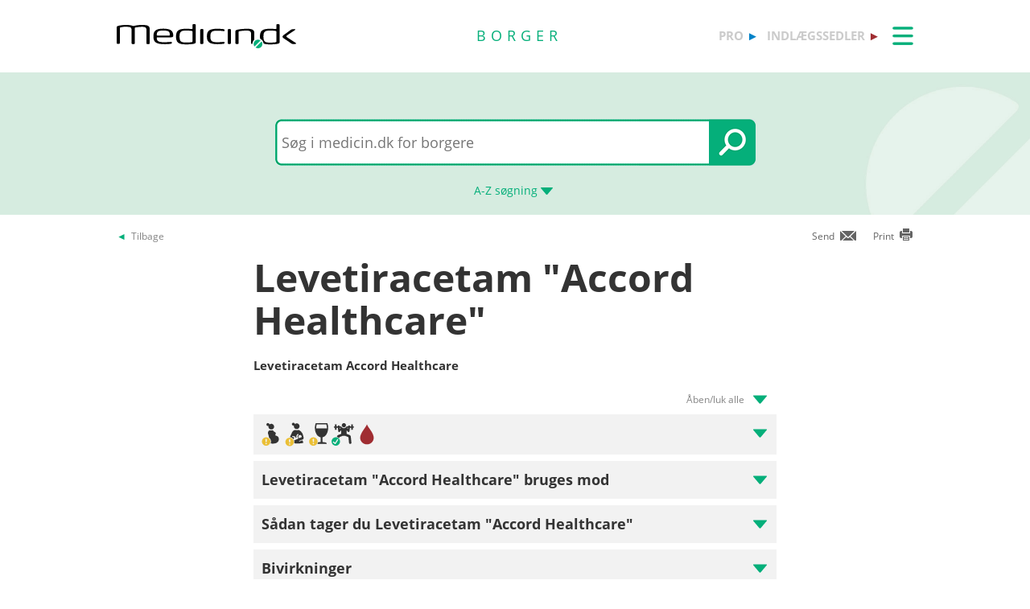

--- FILE ---
content_type: text/html; charset=utf-8
request_url: https://min.medicin.dk/Medicin/Praeparater/9429
body_size: 20781
content:
<!DOCTYPE html>
<html lang="da">
<head>
    <title>Hvad er Levetiracetam &quot;Accord Healthcare&quot;? - Find information p&#229; Medicin.dk</title>

    <link href="/Content/CSS/Min/MinGlobal.css?version=1.0.9504.17979" rel="stylesheet" type="text/css" async />

<meta http-equiv="content-type" content="text/html; charset=utf-8" />
<meta name="robots" content="index, follow" />
<meta name="viewport" content="width=device-width, initial-scale=1, maximum-scale=10, minimum-scale=1, user-scalable=yes" />

<meta name="theme-color" content="#009966" />
<meta name="copyright" content="2026, Dansk Lægemiddel Information A/S">
<meta name="distribution" content="Restricted">
<meta name="dcterms.rightsHolder" content="Dansk Lægemiddel Information A/S">
<meta name="dcterms.rights" content="Dansk Lægemiddel Information A/S">
<meta name="dcterms.dateCopyrighted" content="2026">
<meta name="dcterms.creator" content="Dansk Lægemiddel Information A/S">
<meta name="dcterms.publisher" content="Dansk Lægemiddel Information A/S">
<link rel="schema.dcterms" href="https://pro.medicin.dk/Artikler/Artikel/212">

<meta name="description" content="Levetiracetam "Accord Healthcare" er et middel mod epilepsi.Levetiracetam "Accord Healthcare" anvendes for at forebygge forskellige former for epileptiske anfald, fx absencer, evt. som supplement til igangværende forebyggende behandling.">

<link href="/Content/CSS/normalize.css" rel="stylesheet" />

<!-- Add CSS -->

<link href="/Content/CDN_Local/jquery-ui-v1.9.1.css?version=1.0.9504.17979" rel="stylesheet" type="text/css" media="screen" />
<link href="/Content/CSS/Global.css?version=1.0.9504.17979" rel="stylesheet" type="text/css">
<link href="/Content/CDN_Local/Open_Sans_400_700_italic.css?version=1.0.9504.17979" type="text/css" rel="stylesheet" async />
<link href="/Content/CDN_Local/Open_Sans_Regular.css?version=1.0.9504.17979" rel="stylesheet" type="text/css" async />
<link href="/Content/CSS/TopMenu.css?version=1.0.9504.17979" rel="stylesheet" type="text/css" />
<link href="/Content/CSS/TopSearch.css?version=1.0.9504.17979" rel="stylesheet" type="text/css" />
<link href="/Content/CSS/Footer.css?version=1.0.9504.17979" rel="stylesheet" type="text/css" />
<link href="/Content/CSS/Links.css?version=1.0.9504.17979" rel="stylesheet" type="text/css" />
<link href="/Content/CSS/Tables.css?version=1.0.9504.17979" rel="stylesheet" type="text/css" />
<link href="/Scripts/Medicin.dk/gototop.css?version=1.0.9504.17979" rel="stylesheet" type="text/css" />
<!--[if lt IE 9 ]>
    <link href="/Content/CSS/IE8.css?version=1.0.9504.17979" rel="stylesheet" type="text/css" />
<![endif]-->

<link rel="stylesheet" media="screen and (max-width: 760px)" href="/Content/CSS/Phone.css?version=1.0.9504.17979" type="text/css" />
<link rel="stylesheet" media="screen and (min-width: 760px) and (max-width:1024px)" href="/Content/CSS/PhoneBig.css?version=1.0.9504.17979" type="text/css" /> 
<link rel="stylesheet" media="screen and (max-device-width: 760px)" href="/Content/CSS/Phone.css?version=1.0.9504.17979" type="text/css" />
<link rel="stylesheet" media="screen and (min-device-width: 760px) and (max-device-width: 1024px)" href="/Content/CSS/PhoneBig.css?version=1.0.9504.17979" type="text/css" /> 
<link media="print" rel="stylesheet" type="text/css" href="/Content/Css/Print.css?version=1.0.9504.17979" />






<script type="text/javascript">
    var g_SiteCanUseBarcodeScanner = true;
    var g_BarcodeScannerKey = 'AdUhSKmBPcDNJN3lkD20zyI/AtdVJfbQaELNb+IPxb36TMJC1SWdQZ9bus9MZs4oWzSLgd9iC517dhCwdUX5o49M9oqFV2SBQwhCDcwoO8PzQDMMolKu0u9ARivkQ1GwO3YCbApCJ+NVZSCXiTT5LUQ0FKigDOMKKi4q1HM/zZRPo/mhu4d1wTC5YBYENfiJVZutkcHJisUhobvOLSTbdCDaGR4gK1QwnqJItufZP/6+6bst5IrO8h/PGrHjN4fyxPgu1CDCO/j1ujNlqhL6IjjyXmzvGQ2w+HXB3aSzRGOG3woYYhVLACp9FqO/K/udkuVNwr0PwqXNn+nCY5qNl12NqJYRKGC852L/doC+eyDyX/9LaBwIdv+SDJRnnQqkDqqqGYif9xvJTToZjielVtC7bveUesW/oqN1PDeh6e3Rq+r1nGua4QkHzB8iQEhL6MeLe7Tuqjy9MJ63kJOYGg6k6VkohJfjYipQSZQZj4nPgBkzKPWMH/Z6VIrhbi8hFfMVwaXQ1kV/tJ3NF4julE5LT7p6jDKl7WksJzaqRkji2HIiGncDNCFmcmeSuxPG6dEX7u0/1uSOEPpfsxNbTIkdv9Kit771yOX/aC/1VXY/lk0R2GM9HkJPSkdUmaRplSOK+Ir+M0RC7sVX9x+f4dXL0x8KkbS9Aki0Odjq4OxpxOh0TCDV6eC1b981aTL1FLxP9JSiSPPryXi6WAYNUQCUjinQ2OoTE28kbIs6F5wqBqI1QmLoZBqa6C0GGB0CMvippXaKHeg56xGEbFQFPPc0b/Rzv0BkdY4DAuZvAt5gYMWoMVdpWRxG/P1ug/2N1UTig4gN3+ywai+c';
    var BadBrowserVersionIE = 0;

</script>

    <script type="text/javascript" src="/Content/CDN_Local/jquery-v1.11.3.js"></script>
    <script type="text/javascript" src="/Scripts/jquery-migrate-1.2.1.js"></script>
    <script type="text/javascript" src="/Scripts/jquery/jquery-ui-1.11.4/jquery-ui.min.js"></script>


<script type="text/javascript" src="/Scripts/Medicin.dk/jquery.ui.autocomplete.scroll.js"></script>
<script type="text/javascript" src="/Scripts/jquery.ui.touch-punch.min.js"></script>
<script type="text/javascript" src="/Scripts/Medicin.dk/jquery-flip.min.js?version=1.0.9504.17979"></script>
<script type="text/javascript" src="/Scripts/Medicin.dk/Autosuggest/SubmitSearch.js?version=1.0.9504.17979"></script>
<script type="text/javascript" src="/Scripts/Medicin.dk/Autosuggest/CleanInputSearch.js?version=1.0.9504.17979"></script>
<script type="text/javascript" src="/Scripts/Medicin.dk/Autosuggest/suggest.js?version=1.0.9504.17979"></script>
<script type="text/javascript" src="/Scripts/Medicin.dk/WhatSite.js?version=1.0.9504.17979"></script>
<script type="text/javascript" src="/Scripts/Medicin.dk/generelt.js?version=1.0.9504.17979"></script>
<script type="text/javascript" src="/Scripts/jQueryRotateCompressed.js" async></script>
<script type="text/javascript" src="/Scripts/Medicin.dk/gototop.js" async></script>
<script type="text/javascript" src="/Scripts/jquery.imagefit-0.2.js" async></script>
<script type="text/javascript" src="/Scripts/Medicin.dk/lightbox_blocker.js"></script>



<script type="text/javascript">
    if (BadBrowserVersionIE == 0) {
        document.write("<script type='text/javascript' src='https://cdn.jsdelivr.net/npm/scandit-sdk@5.x'><\/script>");
    }
</script>


<!-- Matomo -->
<script type="text/javascript">
    var _paq = window._paq || [];
    /* tracker methods like "setCustomDimension" should be called before "trackPageView" */
    _paq.push(['disableCookies']);
    _paq.push(['trackPageView']);
    _paq.push(['enableLinkTracking']);
    (function () {
        var u = "https://matomo.dli.dk/";
        _paq.push(['setTrackerUrl', u + 'matomo.php']);
        _paq.push(['setSiteId', '2']);
        var d = document, g = d.createElement('script'), s = d.getElementsByTagName('script')[0];
        g.type = 'text/javascript'; g.async = true; g.defer = true; g.src = u + 'matomo.js'; s.parentNode.insertBefore(g, s);
    })();
</script>
<!-- End Matomo Code -->

    <link href="/Content/CSS/Min/Min.css?version=1.0.9504.17979" rel="stylesheet" type="text/css" async />

    <script type="text/javascript" src="/Content/Javascript/Min/dropit.js"></script>
    <script type="text/javascript" src="/Content/Javascript/Min/TopSearch.js?version=1.0.9504.17979"></script>
    
    <link href="/Content/CSS/Praeparat/Praeparat.css?version=1.0.9504.17979" rel="stylesheet" type="text/css" media="screen" />
    <script src="/Scripts/QuickLinks.js?version=1.0.9504.17979" type="text/javascript"></script>


    <link rel="manifest" href="/Content/Manifests/Min/manifest.json?version=1.0.9504.17979" />

    <link rel="apple-touch-icon" sizes="76x76" href="/Content/Images/Min/hs/ios/Icon-76x76.png?version=1.0.9504.17979">
    <link rel="apple-touch-icon" sizes="114x114" href="/Content/Images/Min/hs/ios/Icon-114x114.png?version=1.0.9504.17979">
    <link rel="apple-touch-icon" sizes="120x120" href="/Content/Images/Min/hs/ios/Icon-120x120.png?version=1.0.9504.17979">
    <link rel="apple-touch-icon" sizes="144x144" href="/Content/Images/Min/hs/ios/Icon-144x144.png?version=1.0.9504.17979">
    <link rel="apple-touch-icon" sizes="152x152" href="/Content/Images/Min/hs/ios/Icon-152x152.png?version=1.0.9504.17979">
    <link rel="apple-touch-icon" sizes="167x167" href="/Content/Images/Min/hs/ios/Icon-167x167.png?version=1.0.9504.17979">
    <link rel="apple-touch-icon" sizes="180x180" href="/Content/Images/Min/hs/ios/Icon-180x180.png?version=1.0.9504.17979">

    <link rel="icon" type="image/png" sizes="192x192" href="/Content/Images/Min/hs/android/Icon-192x192.png?version=1.0.9504.17979">

    <link rel="icon" type="image/png" sizes="16x16" href="/Content/Images/Min/favicons/Icon-16x16.png?version=1.0.9504.17979">
    <link rel="icon" type="image/png" sizes="32x32" href="/Content/Images/Min/favicons/Icon-32x32.png?version=1.0.9504.17979">
    <link rel="icon" type="image/png" sizes="96x96" href="/Content/Images/Min/favicons/Icon-96x96.png?version=1.0.9504.17979">

</head>
<body>
    <div class="glob-search-menu">

        <div class="global-menutop-back">
            <div class="glob-wrapper">
                <div class="glob-content-wrapper">

<div class="glob-floatNone">

    <div class="topmenu-forside-wrapper">
        <div id="phone-top-logos" class="phone-top-logos glob-padbtm10">
            <div class="glob-floatNone"></div>
            <a id="pro" href="https://pro.medicin.dk"
               title="Information til sundhedsfaglige" class="glob-floatLeft topmenu-biglogo">pro</a>

            <a id="indl" href="https://www.indlaegssedler.dk"
               title="Læsevenlige indlægssedler" class="glob-floatLeft topmenu-biglogo">indlægssedler</a>
        </div>
        <div class="glob-floatNone"></div>
        <a href="https://medicin.dk">
            <img src="/Content/Images/logoer/Medicin.dk_Logo_Borger_RGB_u_produkt.svg?version=1.0.9504.17979" alt="medicin.dk" class="glob-floatLeft topmenu-smalllogo" />
        </a>

        <a href="https://min.medicin.dk"
           title="Information til borgere" class="glob-floatLeft topmenu-biglogo glob-sitetype-title main-title">borger</a>

        <span class="proindl phone-nodisplay">
            <a id="pro" href="https://pro.medicin.dk"
               title="Information til sundhedsfaglige" class="glob-floatLeft topmenu-biglogo">pro</a>

            <a id="indl" href="https://www.indlaegssedler.dk"
               title="Læsevenlige indlægssedler" class="glob-floatLeft topmenu-biglogo">indlægssedler</a>
        </span>

        <ul class="topmenu">
            <li>
                <a class="glob-menutop-burgermenu" href="#">
                    <img id="TopMenuImg" class="glob-floatRight" src="/Content/Images/Min/Topmenu/ikon_menu_borger.gif" width="26" height="23" alt="Menu" />
                </a>
                <ul class="topmenu-ul">
                    <li class="topmenu-listitem">
                        <a href="/Adresser/Adresser" title="Apoteker, firmaer">
                            <div class="glob-floatLeft topmenu-text">
                                Apoteker, firmaer
                            </div>
                            <img class="glob-floatright topmenu-img" src="/Content/Images/Min/Topmenu/link_min.gif" width="8" height="13" alt="" />
                        </a>
                    </li>

                    <li class="topmenu-listitem">
                        <a href="/Generelt/Bivirkninger" title="Bivirkninger">
                            <div class="glob-floatLeft topmenu-text">
                                Bivirkninger
                            </div>
                            <img class="glob-floatright topmenu-img" src="/Content/Images/Min/Topmenu/link_min.gif" width="8" height="13" alt="" />
                        </a>
                    </li>

                    <li class="topmenu-listitem">
                        <a href="/Generelt/OmMedicin" title="Generelt">
                            <div class="glob-floatLeft topmenu-text">
                                Generelt
                            </div>
                            <img class="glob-floatright topmenu-img" src="/Content/Images/Min/Topmenu/link_min.gif" width="8" height="13" alt="" />
                        </a>
                    </li>

                    <li class="topmenu-listitem">
                        <a href="/Medicin/GenkendMedicin" title="Genkend medicin">
                            <div class="glob-floatLeft topmenu-text">
                                Genkend medicin
                            </div>
                            <img class="glob-floatright topmenu-img" src="/Content/Images/Min/Topmenu/link_min.gif" width="8" height="13" alt="" />
                        </a>
                    </li>

                    <li class="topmenu-listitem">
                        <a href="/Multimedia/Instruktionsfilm/" title="Instruktionsfilm">
                            <div class="glob-floatLeft topmenu-text">
                                Instruktionsfilm
                            </div>
                            <img class="glob-floatright topmenu-img" src="/Content/Images/Min/Topmenu/link_min.gif" width="8" height="13" alt="" />
                        </a>
                    </li>

                    <li class="topmenu-listitem">
                        <a href="/Generelt/Nyheder/Nyhedsarkiv" title="Nyhedsarkiv">
                            <div class="glob-floatLeft topmenu-text">
                                Nyhedsarkiv
                            </div>
                            <img class="glob-floatright topmenu-img" src="/Content/Images/Min/Topmenu/link_min.gif" width="8" height="13" alt="" />
                        </a>
                    </li>

                    <li class="topmenu-listitem">
                        <a href="/OmMedicinDK/OmMedicinDK/7" title="Services">
                            <div class="glob-floatLeft topmenu-text">
                                Services
                            </div>
                            <img class="glob-floatright topmenu-img" src="/Content/Images/Min/Topmenu/link_min.gif" width="8" height="13" alt="" />
                        </a>
                    </li>

                    <li class="topmenu-listitem">
                        <a href="/Sygdomme/Sygdom" title="Sygdomme">
                            <div class="glob-floatLeft topmenu-text">
                                Sygdomme
                            </div>
                            <img class="glob-floatright topmenu-img" src="/Content/Images/Min/Topmenu/link_min.gif" width="8" height="13" alt="" />
                        </a>
                    </li>

                    <li class="topmenu-listitem">
                        <a href="/Undersoegelser/Undersoegelse" title="Undersøgelser">
                            <div class="glob-floatLeft topmenu-text">
                                Undersøgelser
                            </div>
                            <img class="glob-floatright topmenu-img" src="/Content/Images/Min/Topmenu/link_min.gif" width="8" height="13" alt="" />
                        </a>
                    </li>

                    <li class="topmenu-listitem">
                        <a href="/Artikler/Artikel/404" title="Til medicinvirksomheder">
                            <div class="glob-floatLeft topmenu-text">
                                Til medicinvirksomheder
                            </div>
                            <img class="glob-floatright topmenu-img" src="/Content/Images/Min/Topmenu/link_min.gif" width="8" height="13" alt="" />
                        </a>
                    </li>

                    <li class="topmenu-listitem">
                        <a href="/OmMedicinDK/OmMedicinDK/1" title="Om Medicin.dk">
                            <div class="glob-floatLeft topmenu-text">
                                Om Medicin.dk
                            </div>
                            <img class="glob-floatright topmenu-img" src="/Content/Images/Min/Topmenu/link_min.gif" width="8" height="13" alt="" />
                        </a>
                    </li>

                </ul>
            </li>
        </ul>

        <script type="text/javascript">
            $(document).ready(function () {
                $('.topmenu').dropit();
            });
        </script>
        <div class="glob-floatNone"></div>
    </div>
</div>
                    <div class="glob-floatNone"></div>
                </div>
            </div>
        </div>
        <div class="glob-searchtop-back glob-boxshadow" id="glob-searchtop-back">
            <div class="glob-wrapper">
                <div class="glob-content-wrapper">


<div class="topsearch-min-wrapper">
    <form id="form1" onsubmit="return redirectSearch()" action="#" method="get" class="glob-floatNone">

        <div class="glob-floatNone">
            <div id="div_Search" class="topsearch-searchbox-wrapper">
                <input type="text" autocomplete="off" id="_TxtSearch"
                       class="topsearch-searchbox ui-autocomplete-input"
                       placeholder="Indtast søgeord..." aria-autocomplete="list" aria-haspopup="true" />

                <input src="/Content/Images/Min/TopSearch/soeg_knap.png" id="magnifierbtn" onclick="submitForm()" type="image" class="topsearch-searchboxbutton glob-borderNone" title="Søg" alt="Søg" />
                <input src="/Content/Images/Min/TopSearch/soeg_knap_sq.png" id="magnifierbtnsq" onclick="submitForm()" type="image" class="topsearch-searchboxbuttonsq glob-borderNone" title="Søg" alt="Søg" style="display:none;" />
                <input src="/Content/Images/Min/TopSearch/soeg_barcode_borger.png" id="barcodebtn" onclick="return BarcodeScanBegin()" type="image" class="topsearch-searchboxbutton glob-borderNone" alt="Start stregkode søgning" title="Start stregkode søgning" style="display:none;" />

                <a href="#" title="A-Z søgning" class="topsearch-azsearch">
                    <div class="glob-topsearch-azsearch-text">
                        A-Z
                        <span class="phone-nodisplay"> søgning</span>
                        <img class="glob-topsearch-azsearch-arrow" src="/Content/Images/Min/Topmenu/link_fold-ud_borger.gif" alt="" />
                    </div>
                </a>
            </div>
        </div>
    </form>
</div>









<div class="glob-floatNone glob-topsearch-search-azbuttons-wrapper" id="glob-topsearch-search-azbuttons">

    <a href="/Search/Search/SearchAlpha/a" title="A"><div class="glob-topsearch-search-azbuttons">A</div></a>
    <a href="/Search/Search/SearchAlpha/b" title="B"><div class="glob-topsearch-search-azbuttons">B</div></a>
    <a href="/Search/Search/SearchAlpha/c" title="C"><div class="glob-topsearch-search-azbuttons">C</div></a>
    <a href="/Search/Search/SearchAlpha/d" title="D"><div class="glob-topsearch-search-azbuttons">D</div></a>
    <a href="/Search/Search/SearchAlpha/e" title="E"><div class="glob-topsearch-search-azbuttons">E</div></a>
    <a href="/Search/Search/SearchAlpha/f" title="F"><div class="glob-topsearch-search-azbuttons">F</div></a>
    <a href="/Search/Search/SearchAlpha/g" title="G"><div class="glob-topsearch-search-azbuttons">G</div></a>
    <a href="/Search/Search/SearchAlpha/h" title="H"><div class="glob-topsearch-search-azbuttons">H</div></a>
    <a href="/Search/Search/SearchAlpha/i" title="I"><div class="glob-topsearch-search-azbuttons">I</div></a>
    <a href="/Search/Search/SearchAlpha/j" title="J"><div class="glob-topsearch-search-azbuttons">J</div></a>
    <a href="/Search/Search/SearchAlpha/k" title="K"><div class="glob-topsearch-search-azbuttons">K</div></a>
    <a href="/Search/Search/SearchAlpha/l" title="L"><div class="glob-topsearch-search-azbuttons">L</div></a>
    <a href="/Search/Search/SearchAlpha/m" title="M"><div class="glob-topsearch-search-azbuttons">M</div></a>
    <a href="/Search/Search/SearchAlpha/n" title="N"><div class="glob-topsearch-search-azbuttons">N</div></a>
    <a href="/Search/Search/SearchAlpha/o" title="O"><div class="glob-topsearch-search-azbuttons">O</div></a>
    <a href="/Search/Search/SearchAlpha/p" title="P"><div class="glob-topsearch-search-azbuttons">P</div></a>
    <div class="glob-floatNone phone-nodisplay"></div>
    <a href="/Search/Search/SearchAlpha/q" title="Q"><div class="glob-topsearch-search-azbuttons">Q</div></a>
    <a href="/Search/Search/SearchAlpha/r" title="R"><div class="glob-topsearch-search-azbuttons">R</div></a>
    <a href="/Search/Search/SearchAlpha/s" title="S"><div class="glob-topsearch-search-azbuttons">S</div></a>
    <a href="/Search/Search/SearchAlpha/t" title="T"><div class="glob-topsearch-search-azbuttons">T</div></a>
    <a href="/Search/Search/SearchAlpha/u" title="U"><div class="glob-topsearch-search-azbuttons">U</div></a>
    <a href="/Search/Search/SearchAlpha/v" title="V"><div class="glob-topsearch-search-azbuttons">V</div></a>
    <a href="/Search/Search/SearchAlpha/w" title="W"><div class="glob-topsearch-search-azbuttons">W</div></a>
    <a href="/Search/Search/SearchAlpha/x" title="X"><div class="glob-topsearch-search-azbuttons">X</div></a>
    <a href="/Search/Search/SearchAlpha/y" title="Y"><div class="glob-topsearch-search-azbuttons">Y</div></a>
    <a href="/Search/Search/SearchAlpha/z" title="Z"><div class="glob-topsearch-search-azbuttons">Z</div></a>
    <a href="/Search/Search/SearchAlpha/æ" title="Æ"><div class="glob-topsearch-search-azbuttons">Æ</div></a>
    <a href="/Search/Search/SearchAlpha/ø" title="Ø"><div class="glob-topsearch-search-azbuttons">Ø</div></a>
    <a href="/Search/Search/SearchAlpha/å" title="Å"><div class="glob-topsearch-search-azbuttons">&#197;</div></a>
    <a href="/Search/Search/SearchAlpha/α" title="α (alfa)"><div class="glob-topsearch-search-azbuttons">α</div></a>
    <a href="/Search/Search/SearchAlpha/β" title="β (beta)"><div class="glob-topsearch-search-azbuttons">β</div></a>
    <a href="/Search/Search/SearchAlpha/0-9" title="0-9"><div class="glob-topsearch-search-azbuttons glob-topsearch-search-azbuttons-small">0-9</div></a>
    <div class="glob-floatNone"></div>
</div>

                    <div class="glob-floatNone"></div>
                </div>
                <div class="glob-floatNone"></div>
            </div>
<div class="progress-container">   
    <div class="progress-bar" id="progressBar" role="progressbar" aria-valuemin="0" aria-valuemax="100" aria-valuenow="0"></div>
</div>
            <div class="glob-floatNone"></div>
        </div>
    </div>
    <div class="glob-wrapper">
        <div class="glob-content-wrapper">






        </div>
    </div>
    <div class="glob-wrapper">
        <div id="maincontentdiv" class="maincontentdiv glob-content-wrapper glob-content-main-wrapper">
            

    <div class="glob-floatNone glob-content-main-wrapper-cols">




<div id="BackBtn" class="glob-floatLeft glob-print-send-wrapper">

    <div class="glob-link-no-underline glob-fontsize84pc glob-main-color glob-content-wrapper">
        <a href="javascript:history.go(-1);" title="Tilbage" class="glob-link-no-underline">
            <div class="glob-linkarrow-before"><span class="glob_color868686">Tilbage</span></div>
        </a>
    </div>

</div>

<div id="PrintBtn" class="glob-floatRight glob-print-send-wrapper">
    <a href="#" onclick="window.print();" title="print" class="">
        <div class="glob-floatRight glob-print-send-icon-wrapper">
            <img class="" src="/Content/Images/Global/print.gif" width="18" height="17" alt="" />
        </div>
        <div class="glob-floatRight glob-print-send-text">Print</div>
    </a>
</div>

<div id="SendBtn" class="glob-floatRight glob-print-send-wrapper glob-print-send-wrapperspace">
    <a href="javascript:sendPage();" title="Send" class="">
        <div class="glob-floatRight glob-print-send-icon-wrapper">
            <img class="" src="/Content/Images/Global/send.gif" width="22" height="14" alt="" />
        </div>
        <div class="glob-floatRight glob-print-send-text">Send</div>
    </a>
</div>





    </div>
    <div class="glob-floatNone glob-content-main-wrapper-cols">
                <div class="glob-col650" style="margin: auto; padding: 0;">

                    <div>
  <h1 class="ptitle" title="Levetiracetam &quot;Accord Healthcare&quot;">Levetiracetam "Accord Healthcare"<span class="glob-h1mini"> </span></h1>
  <div class="glob-SpaceBtm"><b>Levetiracetam Accord Healthcare</b></div>
  <div class="glob-SpaceBtm">
    <div></div>
  </div>
</div>
<div class="glob-link-no-underline glob-fontsize84pc glob-main-color glob-floatRight">
  <div class="glob-linkopenall-after"><span class="glob_color868686">Åben/luk alle</span><img class="glob-floatRight glob-content-header-openclose-arrow glob-opencloseall-arrow" src="/Content/Images/Min/Borger/Arrow_Up.svg" width="17" height="11" alt="Åben alle"></div>
</div>
<div class="glob-floatNone glob-content-section-wrapper">
  <div class="glob-floatNone glob-content-header-openclose-wrapper">
    <div class="glob-floatLeft min-content-header-openclose-image-wrapper"><img src="/Content/Images/Min/Borger/40x40/Icon_Gravid_Gul_40x40.svg" width="30" alt="Må kun anvendes under visse forudsætninger."></div>
    <div class="glob-floatLeft min-content-header-openclose-image-wrapper"><img src="/Content/Images/Min/Borger/40x40/Icon_Amning_Gul_40x40.svg" width="30" alt="Må kun anvendes under visse forudsætninger."></div>
    <div class="glob-floatLeft min-content-header-openclose-image-wrapper"><img src="/resource/media/069184a6-106d-4a7a-b0b7-43aad74f6d21" width="30" title="Alkohol: Alkohol og Levetiracetam &quot;Accord Healthcare&quot; påvirker ikke hinanden.Følg dog altid Sundhedsstyrelsens anbefalinger om genstandsgrænser." alt="Alkohol: Alkohol og Levetiracetam &quot;Accord Healthcare&quot; påvirker ikke hinanden.Følg dog altid Sundhedsstyrelsens anbefalinger om genstandsgrænser."></div>
    <div class="glob-floatLeft min-content-header-openclose-image-wrapper"><img src="/Content/Images/Min/Borger/40x40/Icon_Doping_Gron_40x40.svg" width="30" alt=""></div>
    <div class="glob-floatLeft min-content-header-openclose-image-wrapper"><img src="/Content/Images/Min/Borger/40x40/Icon_Donor_40x40.svg" width="30" alt=""></div>
    <div class="glob-floatRight glob-content-header-openclose-arrow-wrapper"><img class="glob-content-header-openclose-arrow" src="/Content/Images/Min/Borger/Arrow_Up.svg" width="17" height="11" alt=""></div>
    <div class="glob-floatNone"></div>
  </div>
  <div class="glob-floatNone glob-content-section-openclose-text min-content-topheader-items">
    <div class="glob-floatNone"></div>
    <div class="glob-floatLeft min-content-topheader-section-wrapper glob-hoverbg-gray" onclick="document.location.href='#a150';">
      <div class="glob-floatLeft min-content-topheader-openclose-image-wrapper"><img src="/Content/Images/Min/Borger/40x40/Icon_Gravid_Gul_40x40.svg" width="30" alt="Må kun anvendes under visse forudsætninger."></div>
      <div class="glob-floatLeft min-content-topheader-itemtext">

						Graviditet: Må kun anvendes under visse forudsætninger.</div>
      <div class="glob-floatRight glob-padTop14"><a href="#a150">Se mere</a> 
					</div>
    </div>
    <div class="glob-floatNone"></div>
    <div class="glob-floatLeft min-content-topheader-section-wrapper glob-hoverbg-gray" onclick="document.location.href='#a010';">
      <div class="glob-floatLeft min-content-topheader-openclose-image-wrapper"><img src="/Content/Images/Min/Borger/40x40/Icon_Amning_Gul_40x40.svg" width="30" alt="Må kun anvendes under visse forudsætninger."></div>
      <div class="glob-floatLeft min-content-topheader-itemtext">
						Amning: Må kun anvendes under visse forudsætninger.</div>
      <div class="glob-floatRight glob-padTop14"><a href="#a010">Se mere</a> 
					</div>
    </div>
    <div class="glob-floatNone"></div>
    <div class="glob-floatLeft min-content-topheader-section-wrapper glob-hoverbg-gray" onclick="document.location.href='#Alkohol';">
      <div class="glob-floatLeft min-content-topheader-openclose-image-wrapper"><img src="/resource/media/069184a6-106d-4a7a-b0b7-43aad74f6d21" width="30" title="Alkohol: Alkohol og Levetiracetam &quot;Accord Healthcare&quot; påvirker ikke hinanden.Følg dog altid Sundhedsstyrelsens anbefalinger om genstandsgrænser." alt="Alkohol: Alkohol og Levetiracetam &quot;Accord Healthcare&quot; påvirker ikke hinanden.Følg dog altid Sundhedsstyrelsens anbefalinger om genstandsgrænser."></div>
      <div class="glob-floatLeft min-content-topheader-itemtext">Alkohol: Følg Sundhedsstyrelsens anbefalinger.</div>
      <div class="glob-floatRight glob-padTop14"><a href="#Alkohol">Se mere</a> 
					</div>
    </div>
    <div class="glob-floatNone"></div>
    <div class="glob-floatLeft min-content-topheader-section-wrapper glob-hoverbg-gray" onclick="document.location.href='#a105';">
      <div class="glob-floatLeft min-content-topheader-openclose-image-wrapper"><img src="/Content/Images/Min/Borger/40x40/Icon_Doping_Gron_40x40.svg" width="30" alt=""></div>
      <div class="glob-floatLeft min-content-topheader-itemtext">
						Doping:
						
								Ingen restriktioner.
							</div>
      <div class="glob-floatRight glob-padTop14"><a href="#a105">Se mere</a> 
					</div>
    </div>
    <div class="glob-floatNone"></div>
    <div class="glob-floatLeft min-content-topheader-section-wrapper glob-hoverbg-gray" onclick="document.location.href='#a070';">
      <div class="glob-floatLeft min-content-topheader-openclose-image-wrapper"><img src="/Content/Images/Min/Borger/40x40/Icon_Donor_40x40.svg" width="30" alt=""></div>
      <div class="glob-floatLeft min-content-topheader-itemtext">
							Bloddonor:
							Må ikke tappes. Donor skal sandsynligvis udmeldes af bloddo...
		</div>
      <div class="glob-floatRight glob-padTop14"><a href="#a070">Se mere</a> 
						</div>
    </div>
    <div class="glob-floatNone"></div>
  </div>
</div><a class="glob-floatNone" name="a020"></a><div class="glob-floatNone glob-content-section-wrapper">
  <div class="glob-floatNone glob-content-header-openclose-wrapper">
    <h3 class="glob-floatLeft">Levetiracetam "Accord Healthcare" bruges mod
				</h3>
    <div class="glob-floatRight glob-content-header-openclose-arrow-wrapper"><img class="glob-content-header-openclose-arrow" src="/Content/Images/Min/Borger/Arrow_Up.svg" width="17" height="11" alt=""></div>
    <div class="glob-floatNone"></div>
  </div>
  <div class="glob-floatNone glob-content-section-openclose-text">
	
	<p>Levetiracetam "Accord Healthcare" er et middel mod epilepsi.<br><br>Levetiracetam "Accord Healthcare" anvendes for at forebygge forskellige former for <a href="http://min.medicin.dk/Sygdomme/Sygdom/&#xD;&#xA;					38#a000" class="" title="epileptiske anfald">epileptiske anfald</a>, fx absencer, evt. som supplement til igangværende forebyggende behandling.  </p>

<div> </div>
						Læs mere om:
						<div><a href="/Sygdomme/Sygdom/38" title="Levetiracetam &quot;Accord Healthcare&quot; bruges mod Epilepsi">Epilepsi</a></div>
  </div>
</div><a class="glob-floatNone" name="a397"></a><div class="glob-floatNone glob-content-section-wrapper">
  <div class="glob-floatNone glob-content-header-openclose-wrapper">
    <h3 class="glob-floatLeft">
				Sådan tager du Levetiracetam "Accord Healthcare"</h3>
    <div class="glob-floatRight glob-content-header-openclose-arrow-wrapper"><img class="glob-content-header-openclose-arrow" src="/Content/Images/Min/Borger/Arrow_Up.svg" width="17" height="11" alt=""></div>
    <div class="glob-floatNone"></div>
  </div>
  <div class="glob-floatNone glob-content-section-openclose-text"><a class="glob-floatNone" name="a112"></a><div class="glob-floatNone glob-content-section-wrapper min-content-subheader-section-wrapper">
      <div class="glob-floatNone &#xD;&#xA;						min-content-subheader-openclose-wrapper&#xD;&#xA;					">
        <div class="glob-floatLeft glob-content-subheader-icon"><img src="/Content/Images/Min/Borger/40x40/Icon_Anbefalet_Dosis_40x40.svg" width="40" alt="Anbefalet dosis"></div>
        <div class="glob-floatLeft glob-content-subheader-text"><a name=""><span></span></a><h3 class="sectionheader" title="&#xD;&#xA;							Anbefalet dosis&#xD;&#xA;						" type="quicklink" anchor="">
							Anbefalet dosis
						</h3>
        </div>
        <div class="glob-floatRight glob-content-header-openclose-arrow-wrapper"><img class="glob-content-header-openclose-arrow" src="/Content/Images/Min/Borger/Arrow_Up.svg" width="17" height="11" alt=""></div>
        <div class="glob-floatNone"></div>
      </div>
      <div class="glob-floatNone min-content-section-openclose-text-preview">
	
	Findes som oral opløsning (væske til at drikke).  

...
		</div>
      <div class="glob-floatNone min-content-section-openclose-text">
        <div>
	
	
	<p>Findes som <a href="http://min.medicin.dk/Indledningsafsnit/Afsnit/&#xD;&#xA;					3820#a000" class="" title="oral opløsning">oral opløsning</a> (væske til at drikke).   </p>



	
	
	<p>   </p>


<ul>
            <li><b>Voksne og unge over 16 år. </b><i>Begyndelsesdosis.</i> Sædvanligvis 250 mg (2,5 ml) 2 gange i døgnet i 2 uger. Daglig dosis kan evt. øges langsomt over uger til højst 1,5 g (15 ml) 2 gange i døgnet. </li>
          </ul>
	
	
	<p><br><b>Som supplement til anden epilepsibehandling</b>   </p>


<ul>
            <li><b>Voksne og unge over 50 kg. </b><i>Begyndelsesdosis.</i> 500 mg (5 ml) 2 gange i døgnet i 1 uge. Daglig dosis kan evt. øges med 500-1.000 mg (5-10 ml) hver 2.-4. uge til 1,5 g (15 ml) 2 gange i døgnet. </li>
            <li><b>Spædbørn fra 1 måned samt børn og unge under 50 kg.</b><i>Begyndelsesdosis.</i> 10 mg pr. kg legemsvægt 2 gange i døgnet. Daglig dosis kan evt. øges med 10 mg pr. kg legemsvægt 2 gange i døgnet hver 2. uge til 30 mg pr. kg legemsvægt. </li>
          </ul>
	
	
	<p>   </p>



	
	
	<p><b>Bemærk:</b>   </p>


<ul>
            <li><b>Ældre</b>. Dosis bør nedsættes. </li>
            <li>Dosis skal nedsættes ved dårligt fungerende nyrer (<a href="http://min.medicin.dk/Indledningsafsnit/Afsnit/&#xD;&#xA;					4007#a000" class="" title="GFR">GFR</a> 0-80 ml/min)</li>
          </ul><br>
	
	
	<p><a href="/Artikler/Artikel/352" title="Læs mere om hvordan du tager din medicin">Læs mere om hvordan du tager din medicin</a>   </p>


</div>
      </div>
    </div><a class="glob-floatNone" name="a112"></a><div class="glob-floatNone glob-content-section-wrapper min-content-subheader-section-wrapper">
      <div class="glob-floatNone &#xD;&#xA;						min-content-subheader-wrapper&#xD;&#xA;					">
        <div class="glob-floatLeft glob-content-subheader-icon"><img src="/Content/Images/Min/Borger/40x40/Icon_Stop-behandling_40x40.svg" width="40" alt="Stop af behandling"></div>
        <div class="glob-floatLeft glob-content-subheader-text"><a name=""><span></span></a><h3 class="sectionheader" title="&#xD;&#xA;							Stop af behandling&#xD;&#xA;						" type="quicklink" anchor="">
							Stop af behandling
						</h3>
        </div>
        <div class="glob-floatNone"></div>
      </div>
      <div class="glob-floatNone min-content-section-text">
        <div>
	
	
	<p>Hvis behandlingen skal afbrydes, skal det gøres gradvis over 2-4 uger.   </p>


</div>
      </div>
    </div>
  </div>
</div><a class="glob-floatNone" name="a060"></a><div class="glob-floatNone glob-content-section-wrapper">
  <div class="glob-floatNone glob-content-header-openclose-wrapper">
    <h3 class="glob-floatLeft">
					Bivirkninger
				</h3>
    <div class="glob-floatRight glob-content-header-openclose-arrow-wrapper"><img class="glob-content-header-openclose-arrow" src="/Content/Images/Min/Borger/Arrow_Up.svg" width="17" height="11" alt=""></div>
    <div class="glob-floatNone"></div>
  </div>
  <div class="glob-floatNone glob-content-section-openclose-text">
    <div class="padrgt50">
	
	<p>Symptomer på en overfølsomhedsreaktion, der påvirker indre organer, kan opstå 2 til 8 uger efter start af behandling. Det viser sig typisk som feber, udslæt, hævet ansigt, hævede lymfekirtler og unormale blodprøver. Reaktionen påvirker, især leveren. Hvis der er mistanke om disse, bør behandling med levetiracetam stoppes.  </p>

</div>
    <div><img src="/Content/Images/blank.gif" width="1" height="4" alt=""></div>
    <div class="floatNone"></div>
    <table width="" class="pipTable contentTable width100Procent">
      <tr class="TrAlternate">
        <td rowspan="" colspan="3" width="" style="" class="TableBorder glob-alignCenter">
          <div class="glob-header-h3">Indberettede bivirkninger</div>
        </td>
      </tr>
      <tr class="TrAlternate">
        <td rowspan="" colspan="2" width="" style="" class="TableBorder glob-alignCenter"><b>
															Meget almindelige.<br>Flere end 10 ud af 100 personer får bivirkningen.
														</b></td>
      </tr>
      <tr class="">
        <td rowspan="" colspan="" width="" style="" class="TableBorder glob-alignCenter width50Procent"><b>Potentielt alvorlige bivirkninger</b></td>
        <td rowspan="" colspan="" width="" style="" class="TableBorder glob-alignCenter width50Procent"><b>Oftest ikke alvorlige bivirkninger</b></td>
      </tr>
      <tr class="">
        <td rowspan="" colspan="" width="" style="" class="TableBorder"></td>
        <td rowspan="" colspan="" width="" style="" class="TableBorder">Hovedpine</td>
      </tr>
      <tr class="">
        <td rowspan="" colspan="" width="" style="" class="TableBorder"></td>
        <td rowspan="" colspan="" width="" style="" class="TableBorder">Døsighed</td>
      </tr>
      <tr class="">
        <td rowspan="" colspan="" width="" style="" class="TableBorder"></td>
        <td rowspan="" colspan="" width="" style="" class="TableBorder">Høfeber</td>
      </tr>
      <tr class="TrAlternate">
        <td rowspan="" colspan="2" width="" style="" class="TableBorder glob-alignCenter"><b>
															Almindelige.<br>Højst 10 ud af 100 personer får bivirkningen.
														</b></td>
      </tr>
      <tr class="">
        <td rowspan="" colspan="" width="" style="" class="TableBorder glob-alignCenter width50Procent"><b>Potentielt alvorlige bivirkninger</b></td>
        <td rowspan="" colspan="" width="" style="" class="TableBorder glob-alignCenter width50Procent"><b>Oftest ikke alvorlige bivirkninger</b></td>
      </tr>
      <tr class="">
        <td rowspan="" colspan="" width="" style="" class="TableBorder">Mavesmerter</td>
        <td rowspan="" colspan="" width="" style="" class="TableBorder">Diarré, Fordøjelsesbesvær, Kvalme, Opkastning</td>
      </tr>
      <tr class="">
        <td rowspan="" colspan="" width="" style="" class="TableBorder">Balanceforstyrrelser, Søvnlignende sløvhedstilstand</td>
        <td rowspan="" colspan="" width="" style="" class="TableBorder">Kraftesløshed, Træthed</td>
      </tr>
      <tr class="">
        <td rowspan="" colspan="" width="" style="" class="TableBorder"></td>
        <td rowspan="" colspan="" width="" style="" class="TableBorder">Nedsat appetit</td>
      </tr>
      <tr class="">
        <td rowspan="" colspan="" width="" style="" class="TableBorder">Kramper</td>
        <td rowspan="" colspan="" width="" style="" class="TableBorder"></td>
      </tr>
      <tr class="">
        <td rowspan="" colspan="" width="" style="" class="TableBorder">Rysten, Svimmelhed</td>
        <td rowspan="" colspan="" width="" style="" class="TableBorder"></td>
      </tr>
      <tr class="">
        <td rowspan="" colspan="" width="" style="" class="TableBorder">Aggressivitet, Angst, Depression, Nervøsitet</td>
        <td rowspan="" colspan="" width="" style="" class="TableBorder">Irritabilitet, Søvnløshed</td>
      </tr>
      <tr class="">
        <td rowspan="" colspan="" width="" style="" class="TableBorder"></td>
        <td rowspan="" colspan="" width="" style="" class="TableBorder">Hoste</td>
      </tr>
      <tr class="">
        <td rowspan="" colspan="" width="" style="" class="TableBorder"></td>
        <td rowspan="" colspan="" width="" style="" class="TableBorder">Hududslæt</td>
      </tr>
      <tr class="TrAlternate">
        <td rowspan="" colspan="2" width="" style="" class="TableBorder glob-alignCenter"><b>
															Ikke almindelige.<br>Højst 1 ud af 100 personer får bivirkningen.
														</b></td>
      </tr>
      <tr class="">
        <td rowspan="" colspan="" width="" style="" class="TableBorder glob-alignCenter width50Procent"><b>Potentielt alvorlige bivirkninger</b></td>
        <td rowspan="" colspan="" width="" style="" class="TableBorder glob-alignCenter width50Procent"><b>Oftest ikke alvorlige bivirkninger</b></td>
      </tr>
      <tr class="">
        <td rowspan="" colspan="" width="" style="" class="TableBorder">Øget risiko for infektioner pga. mangel på hvide blodlegemer, Øget tendens til blødning pga. fald i antallet af blodplader</td>
        <td rowspan="" colspan="" width="" style="" class="TableBorder"></td>
      </tr>
      <tr class="">
        <td rowspan="" colspan="" width="" style="" class="TableBorder">Dobbeltsyn, Sløret syn</td>
        <td rowspan="" colspan="" width="" style="" class="TableBorder"></td>
      </tr>
      <tr class="">
        <td rowspan="" colspan="" width="" style="" class="TableBorder">Leverpåvirkning</td>
        <td rowspan="" colspan="" width="" style="" class="TableBorder"></td>
      </tr>
      <tr class="">
        <td rowspan="" colspan="" width="" style="" class="TableBorder">Besvær med at styre arme og ben, Hukommelsesbesvær, Koordinationsbesvær, Ændring i hudens følesans</td>
        <td rowspan="" colspan="" width="" style="" class="TableBorder"></td>
      </tr>
      <tr class="">
        <td rowspan="" colspan="" width="" style="" class="TableBorder">Hallucinationer, Humørsvingninger, Koncentrationsbesvær, Psykoser, Selvmordsadfærd, Uro og rastløshed</td>
        <td rowspan="" colspan="" width="" style="" class="TableBorder"></td>
      </tr>
      <tr class="TrAlternate">
        <td rowspan="" colspan="2" width="" style="" class="TableBorder glob-alignCenter"><b>
															Sjældne.<br>Højst 1 ud af 1.000 personer får bivirkningen.
														</b></td>
      </tr>
      <tr class="">
        <td rowspan="" colspan="" width="" style="" class="TableBorder glob-alignCenter width50Procent"><b>Potentielt alvorlige bivirkninger</b></td>
        <td rowspan="" colspan="" width="" style="" class="TableBorder glob-alignCenter width50Procent"><b>Oftest ikke alvorlige bivirkninger</b></td>
      </tr>
      <tr class="">
        <td rowspan="" colspan="" width="" style="" class="TableBorder">Blodmangel og øget risiko for infektioner pga. mangel på hvide blodlegemer</td>
        <td rowspan="" colspan="" width="" style="" class="TableBorder"></td>
      </tr>
      <tr class="">
        <td rowspan="" colspan="" width="" style="" class="TableBorder">Betændelse i bugspytkirtlen</td>
        <td rowspan="" colspan="" width="" style="" class="TableBorder"></td>
      </tr>
      <tr class="">
        <td rowspan="" colspan="" width="" style="" class="TableBorder">Malignt neuroleptikasyndrom - alvorlig tilstand med bl.a. feber og bevidsthedssløring**</td>
        <td rowspan="" colspan="" width="" style="" class="TableBorder"></td>
      </tr>
      <tr class="">
        <td rowspan="" colspan="" width="" style="" class="TableBorder">Allergisk hævelse i ansigtet samt mundhulen og strubehovedet, Alvorlig hudreaktion, Anafylaktisk chok - en akut alvorlig allergisk tilstand</td>
        <td rowspan="" colspan="" width="" style="" class="TableBorder"></td>
      </tr>
      <tr class="">
        <td rowspan="" colspan="" width="" style="" class="TableBorder">Infektioner</td>
        <td rowspan="" colspan="" width="" style="" class="TableBorder"></td>
      </tr>
      <tr class="">
        <td rowspan="" colspan="" width="" style="" class="TableBorder">Påvirkning af ekg</td>
        <td rowspan="" colspan="" width="" style="" class="TableBorder"></td>
      </tr>
      <tr class="">
        <td rowspan="" colspan="" width="" style="" class="TableBorder">For lidt natrium i blodet</td>
        <td rowspan="" colspan="" width="" style="" class="TableBorder"></td>
      </tr>
      <tr class="">
        <td rowspan="" colspan="" width="" style="" class="TableBorder">Nedbrydning af muskelvæv</td>
        <td rowspan="" colspan="" width="" style="" class="TableBorder"></td>
      </tr>
      <tr class="">
        <td rowspan="" colspan="" width="" style="" class="TableBorder">Gangforstyrrelser, Påvirkning af hjernen*, Ufrivillige bevægeforstyrrelser, Ufrivillige rykkende bevægelser</td>
        <td rowspan="" colspan="" width="" style="" class="TableBorder"></td>
      </tr>
      <tr class="">
        <td rowspan="" colspan="" width="" style="" class="TableBorder">Delirium - en tilstand med konfusion og påvirkning af syns- og høreindtryk, Personlighedsændringer, Tankeforstyrrelser</td>
        <td rowspan="" colspan="" width="" style="" class="TableBorder"></td>
      </tr>
      <tr class="">
        <td rowspan="" colspan="" width="" style="" class="TableBorder">Akut nyreskade</td>
        <td rowspan="" colspan="" width="" style="" class="TableBorder"></td>
      </tr>
      <tr class="">
        <td rowspan="" colspan="" width="" style="" class="TableBorder">Alvorlig hudreaktion hvor huden går til grunde, Alvorlig lægemiddelreaktion med påvirkning af de indre organer</td>
        <td rowspan="" colspan="" width="" style="" class="TableBorder"></td>
      </tr>
      <tr class="TrAlternate">
        <td rowspan="" colspan="2" width="" style="" class="TableBorder glob-alignCenter"><b>
															Meget sjældne.<br>Højst 1 ud af 10.000 personer får bivirkningen.
														</b></td>
      </tr>
      <tr class="">
        <td rowspan="" colspan="" width="" style="" class="TableBorder glob-alignCenter width50Procent"><b>Potentielt alvorlige bivirkninger</b></td>
        <td rowspan="" colspan="" width="" style="" class="TableBorder glob-alignCenter width50Procent"><b>Oftest ikke alvorlige bivirkninger</b></td>
      </tr>
      <tr class="">
        <td rowspan="" colspan="" width="" style="" class="TableBorder">Tvangshandlinger***</td>
        <td rowspan="" colspan="" width="" style="" class="TableBorder"></td>
      </tr>
    </table>
    <div class="floatNone padrgt50 SpaceBtm"></div>
    <div class="padrgt50">
	
	<p>* Forbigående påvirkning af hjernen ses generelt i begyndelsen af behandlingen (fra få dage til flere måneder) og forsvinder igen, når behandlingen afbrydes.  </p>


	
	<p>** Der er set såkaldt malignt neuroleptikasyndrom - en alvorlig tilstand med feber, bevidsthedssløring og flere af de ovennævnte bivirkninger. Denne tilstand kræver øjeblikkelig lægehjælp. Forekomsten er betydeligt højere hos patienter af japansk afstamning i forhold til patienter af ikke-japansk afstamning.   </p>


	
	<p>***I meget sjældne tilfælde er udvikling af obsessiv-kompulsiv lidelse (OCD) set hos patienter, der er følsomme for at udvikle psykisk sygdom.  </p>

</div>
    <div class="glob-padTop6"><a href="/Indledningsafsnit/Afsnit/3902">Læs generelt om bivirkninger</a></div>
  </div>
</div><a class="glob-floatNone" name="a397"></a><div class="glob-floatNone glob-content-section-wrapper">
  <div class="glob-floatNone glob-content-header-openclose-wrapper">
    <h3 class="glob-floatLeft">
				Det skal du vide, når du tager Levetiracetam "Accord Healthcare"</h3>
    <div class="glob-floatRight glob-content-header-openclose-arrow-wrapper"><img class="glob-content-header-openclose-arrow" src="/Content/Images/Min/Borger/Arrow_Up.svg" width="17" height="11" alt=""></div>
    <div class="glob-floatNone"></div>
  </div>
  <div class="glob-floatNone glob-content-section-openclose-text"><a class="glob-floatNone" name="a365"></a><div class="glob-floatNone glob-content-section-wrapper min-content-subheader-section-wrapper">
      <div class="glob-floatNone &#xD;&#xA;						min-content-subheader-openclose-wrapper&#xD;&#xA;					">
        <div class="glob-floatLeft glob-content-subheader-icon"><img src="/Content/Images/Min/Borger/40x40/Icon_Forsigtighed_40x40.svg" width="40" alt="Særlige hensyn"></div>
        <div class="glob-floatLeft glob-content-subheader-text"><a name=""><span></span></a><h3 class="sectionheader" title="&#xD;&#xA;							Særlige hensyn&#xD;&#xA;						" type="quicklink" anchor="">
							Særlige hensyn
						</h3>
        </div>
        <div class="glob-floatRight glob-content-header-openclose-arrow-wrapper"><img class="glob-content-header-openclose-arrow" src="/Content/Images/Min/Borger/Arrow_Up.svg" width="17" height="11" alt=""></div>
        <div class="glob-floatNone"></div>
      </div>
      <div class="glob-floatNone min-content-section-openclose-text-preview">Behandlingen kan medføre en lille øget risiko for selvmords...
		</div>
      <div class="glob-floatNone min-content-section-openclose-text">
        <ul>
          <li>Behandlingen kan medføre en lille øget risiko for selvmordsforsøg. </li>
          <li>Forsigtighed hvis du tidligere har oplevet <a href="http://min.medicin.dk/Sygdomme/Sygdom/&#xD;&#xA;					85#a000" class="" title="overfølsomhed">overfølsomhed</a> over for andre epilepsimidler som brivaracetam. </li>
          <li>I sjældne tilfælde kan hyppighed og sværhedsgraden af kramper forværres, særligt inden for den første måned af behandlingen eller ved stigning i dosis. Du skal kontakte din læge i tilfælde af forværring af din epilepsi, da behandlingen muligvis skal afbrydes, eller dosis sættes ned. </li>
          <li>Midlet skal anvendes med forsigtighed hos patienter med hjertesygdom. </li>
          <li>Hos nogle patienter med en epilepsi, der har en bestemt genetisk ændring (mutation), er der set tilfælde med manglende effekt af Levetiracetam "Accord Healthcare".</li>
          <li>Midlet skal anvendes med forsigtighed ved dårligt fungerende nyrer (<a href="http://min.medicin.dk/Indledningsafsnit/Afsnit/&#xD;&#xA;					4007#a000" class="" title="GFR">GFR</a> 0-80 ml/min)</li>
        </ul>
      </div>
    </div><a class="glob-floatNone" name="a102"></a><div class="glob-floatNone glob-content-section-wrapper min-content-subheader-section-wrapper">
      <div class="glob-floatNone &#xD;&#xA;						min-content-subheader-wrapper&#xD;&#xA;					">
        <div class="glob-floatLeft glob-content-subheader-icon"><img src="/Content/Images/Min/Borger/40x40/Icon_Nedsat_Nyre_40x40.svg" width="40" alt="Nedsat nyrefunktion"></div>
        <div class="glob-floatLeft glob-content-subheader-text"><a name=""><span></span></a><h3 class="sectionheader" title="&#xD;&#xA;							Nedsat nyrefunktion&#xD;&#xA;						" type="quicklink" anchor="">
							Nedsat nyrefunktion
						</h3>
        </div>
        <div class="glob-floatNone"></div>
      </div>
      <div class="glob-floatNone min-content-section-text">
        <ul>
          <li>Midlet skal anvendes med forsigtighed ved dårligt fungerende nyrer (<a href="http://min.medicin.dk/Indledningsafsnit/Afsnit/&#xD;&#xA;					4007#a000" class="" title="GFR">GFR</a> 0-80 ml/min)</li>
          <li>Dosis skal nedsættes ved dårligt fungerende nyrer (<a href="http://min.medicin.dk/Indledningsafsnit/Afsnit/&#xD;&#xA;					4007#a000" class="" title="GFR">GFR</a> 0-80 ml/min)</li>
        </ul>
      </div>
    </div><a class="glob-floatNone" name="a230"></a><div class="glob-floatNone glob-content-section-wrapper min-content-subheader-section-wrapper">
      <div class="glob-floatNone &#xD;&#xA;						min-content-subheader-openclose-wrapper&#xD;&#xA;					">
        <div class="glob-floatLeft glob-content-subheader-icon"><img src="/Content/Images/Min/Borger/40x40/Icon_Anden-medicin_40x40.svg" width="40" alt="Anden medicin sammen med Levetiracetam &quot;Accord Healthcare&quot;"></div>
        <div class="glob-floatLeft glob-content-subheader-text"><a name=""><span></span></a><h3 class="sectionheader" title="&#xD;&#xA;							Anden medicin sammen med Levetiracetam &quot;Accord Healthcare&quot;" type="quicklink" anchor="">
							Anden medicin sammen med Levetiracetam "Accord Healthcare"</h3>
        </div>
        <div class="glob-floatRight glob-content-header-openclose-arrow-wrapper"><img class="glob-content-header-openclose-arrow" src="/Content/Images/Min/Borger/Arrow_Up.svg" width="17" height="11" alt=""></div>
        <div class="glob-floatNone"></div>
      </div>
      <div class="glob-floatNone min-content-section-openclose-text-preview">
	
	Det er vigtigt at informere lægen om alle de lægemidl...
		</div>
      <div class="glob-floatNone min-content-section-openclose-text">
	
	
	<p>Det er vigtigt at informere lægen om alle de lægemidler, du tager.   </p>


<ul>
          <li>Samtidig behandling med <a href="http://min.medicin.dk/Laegemiddelgrupper/Grupper/&#xD;&#xA;					315644#a000" class="" title="MAO-hæmmere">MAO-hæmmere</a> kan øge risikoen for depression. </li>
          <li>Levetiracetam kan øge virkningen af methotrexat (middel mod gigt, psoriasis og visse kræftformer). </li>
        </ul>
      </div>
    </div><a class="glob-floatNone" name="a112"></a><div class="glob-floatNone glob-content-section-wrapper min-content-subheader-section-wrapper">
      <div class="glob-floatNone &#xD;&#xA;						min-content-subheader-wrapper&#xD;&#xA;					">
        <div class="glob-floatLeft glob-content-subheader-icon"><img src="/Content/Images/Min/Borger/40x40/Icon_Holdbarhed_40x40.svg" width="40" alt="Holdbarhed"></div>
        <div class="glob-floatLeft glob-content-subheader-text"><a name=""><span></span></a><h3 class="sectionheader" title="&#xD;&#xA;							Holdbarhed og opbevaring&#xD;&#xA;						" type="quicklink" anchor="">
							Holdbarhed og opbevaring
						</h3>
        </div>
        <div class="glob-floatNone"></div>
      </div>
      <div class="glob-floatNone min-content-section-text">
        <div class="glob-padleft20">
	
	
	<p><b>Holdbarhed</b>   </p>


<ul>
            <li><b>Efter åbning:</b> Kan opbevares i højst 4 måneder.</li>
          </ul>
        </div>
      </div>
    </div><a class="glob-floatNone" name="a150"></a><div class="glob-floatNone glob-content-section-wrapper min-content-subheader-section-wrapper">
      <div class="glob-floatNone &#xD;&#xA;						min-content-subheader-openclose-wrapper&#xD;&#xA;					">
        <div class="glob-floatLeft glob-content-subheader-icon"><img src="/Content/Images/Min/Borger/40x40/Icon_Gravid_Gul_40x40.svg" width="40" alt="Må kun anvendes under visse forudsætninger."></div>
        <div class="glob-floatLeft glob-content-subheader-text"><a name=""><span></span></a><h3 class="sectionheader" title="&#xD;&#xA;							Graviditet&#xD;&#xA;						" type="quicklink" anchor="">
							Graviditet
						</h3>
        </div>
        <div class="glob-floatRight glob-content-header-openclose-arrow-wrapper"><img class="glob-content-header-openclose-arrow" src="/Content/Images/Min/Borger/Arrow_Up.svg" width="17" height="11" alt=""></div>
        <div class="glob-floatNone"></div>
      </div>
      <div class="glob-floatNone min-content-section-openclose-text-preview">Må kun anvendes under visse forudsætninger.
	
	Det er vig...
		</div>
      <div class="glob-floatNone min-content-section-openclose-text">Må kun anvendes under visse forudsætninger.
	
	
	<p>Det er vigtigt for både mor og barn, at en forebyggende behandling mod epilepsi ikke afbrydes i tilfælde af graviditet. Hvis graviditet planlægges eller er indtrådt, er det derfor vigtigt at diskutere den videre behandling med lægen.    </p>



	
	
	<p>   </p>



	
	
	<p><b>Evt. indhold af benzylalkohol</b>   </p>



	
	
	<p><b>Levetiracetam oral opløsning fra "Aristo Pharma"</b> indeholder benzylalkohol der kræver forsigtighed ved brug af høje doser til gravide og ammende. Læs mere <a href="&#xD;&#xA;					/Medicin/Tilsaetningsstoffer/7#&#xD;&#xA;					a000" class="" title="her">her</a>.   </p>



	
	
	<p><a href="/Indledningsafsnit/Afsnit/3471" title="L&amp;#230;s mere om gravide og medicin">L&#230;s mere om gravide og medicin</a>   </p>


</div>
    </div><a class="glob-floatNone" name="a010"></a><div class="glob-floatNone glob-content-section-wrapper min-content-subheader-section-wrapper">
      <div class="glob-floatNone &#xD;&#xA;						min-content-subheader-openclose-wrapper&#xD;&#xA;					">
        <div class="glob-floatLeft glob-content-subheader-icon"><img src="/Content/Images/Min/Borger/40x40/Icon_Amning_Gul_40x40.svg" width="40" alt="Må kun anvendes under visse forudsætninger."></div>
        <div class="glob-floatLeft glob-content-subheader-text"><a name=""><span></span></a><h3 class="sectionheader" title="&#xD;&#xA;							Amning&#xD;&#xA;						" type="quicklink" anchor="">
							Amning
						</h3>
        </div>
        <div class="glob-floatRight glob-content-header-openclose-arrow-wrapper"><img class="glob-content-header-openclose-arrow" src="/Content/Images/Min/Borger/Arrow_Up.svg" width="17" height="11" alt=""></div>
        <div class="glob-floatNone"></div>
      </div>
      <div class="glob-floatNone min-content-section-openclose-text-preview">Må kun anvendes under visse forudsætninger. Denne tekst afv...
		</div>
      <div class="glob-floatNone min-content-section-openclose-text">Må kun anvendes under visse forudsætninger. <a href="http://min.medicin.dk/Indledningsafsnit/Afsnit/&#xD;&#xA;					3987#a000" class="" title="Denne tekst afviger fra firmaets godkendte produktinformation (produktresumé).">Denne tekst afviger fra firmaets godkendte produktinformation (produktresumé).</a><br>
	
	
	<p><b>Evt. indhold af benzylalkohol</b>   </p>



	
	
	<p><b>Levetiracetam oral opløsning fra "Aristo Pharma"</b> indeholder benzylalkohol der kræver forsigtighed ved brug af høje doser til gravide og ammende. Læs mere <a href="&#xD;&#xA;					/Medicin/Tilsaetningsstoffer/7#&#xD;&#xA;					a000" class="" title="her">her</a>.   </p>


<div class="glob-padTop6"><a href="/Indledningsafsnit/Afsnit/3472">Læs mere om ammende og medicin</a></div>
      </div>
    </div><a class="glob-floatNone" name="Alkohol"></a><div class="glob-floatNone glob-content-section-wrapper min-content-subheader-section-wrapper">
      <div class="glob-floatNone &#xD;&#xA;						min-content-subheader-openclose-wrapper&#xD;&#xA;					">
        <div class="glob-floatLeft glob-content-subheader-icon"><img src="/resource/media/069184a6-106d-4a7a-b0b7-43aad74f6d21" width="40" title="Alkohol: Alkohol og Levetiracetam &quot;Accord Healthcare&quot; påvirker ikke hinanden.Følg dog altid Sundhedsstyrelsens anbefalinger om genstandsgrænser." alt="Alkohol: Alkohol og Levetiracetam &quot;Accord Healthcare&quot; påvirker ikke hinanden.Følg dog altid Sundhedsstyrelsens anbefalinger om genstandsgrænser."></div>
        <div class="glob-floatLeft glob-content-subheader-text"><a name=""><span></span></a><h3 class="sectionheader" title="&#xD;&#xA;						Alkohol og Levetiracetam &quot;Accord Healthcare&quot;" type="quicklink" anchor="">
						Alkohol og Levetiracetam "Accord Healthcare"</h3>
        </div>
        <div class="glob-floatRight glob-content-header-openclose-arrow-wrapper"><img class="glob-content-header-openclose-arrow" src="/Content/Images/Min/Borger/Arrow_Up.svg" width="17" height="11" alt=""></div>
        <div class="glob-floatNone"></div>
      </div>
      <div class="glob-floatNone min-content-section-openclose-text-preview">
	
	Alkohol og Levetiracetam "Accord Healthcare" påvirker...
		</div>
      <div class="glob-floatNone min-content-section-openclose-text">
	
	
	<p>Alkohol og Levetiracetam "Accord Healthcare" påvirker ikke hinanden.   </p>



	
	
	<p>Følg dog altid <a href="https://www.sst.dk/da/Nyheder/2022/10-4-Sundhedsstyrelsen-melder-nye-genstandsgraenser-ud" onclick="this.target='_blank';" class="" title="Sundhedsstyrelsens anbefalinger om genstandsgrænser">Sundhedsstyrelsens anbefalinger om genstandsgrænser</a>.   </p>


<div class="glob-padTop6"><a href="/Indledningsafsnit/Afsnit/4014" title="Læs mere om alkohol og medicin">
								Læs mere om alkohol og medicin
							</a></div>
      </div>
    </div><a class="glob-floatNone" name="a070"></a><a class="glob-floatNone" name="a070"></a><div class="glob-floatNone glob-content-section-wrapper min-content-subheader-section-wrapper">
      <div class="glob-floatNone &#xD;&#xA;						min-content-subheader-wrapper&#xD;&#xA;					">
        <div class="glob-floatLeft glob-content-subheader-icon"><img src="/Content/Images/Min/Borger/40x40/Icon_Donor_40x40.svg" width="40" alt="Bloddonor"></div>
        <div class="glob-floatLeft glob-content-subheader-text"><a name=""><span></span></a><h3 class="sectionheader" title="&#xD;&#xA;							Bloddonor&#xD;&#xA;						" type="quicklink" anchor="">
							Bloddonor
						</h3>
        </div>
        <div class="glob-floatNone"></div>
      </div>
      <div class="glob-floatNone min-content-section-text">Må ikke tappes. Donor skal sandsynligvis udmeldes af bloddonorkorpset.<div class="glob-padTop6"><a href="/Indledningsafsnit/Afsnit/3981">Læs mere om bloddonorer og medicin</a></div>
      </div>
    </div><a class="glob-floatNone" name="a105"></a><a class="glob-floatNone" name="a105"></a><div class="glob-floatNone glob-content-section-wrapper min-content-subheader-section-wrapper">
      <div class="glob-floatNone &#xD;&#xA;						min-content-subheader-wrapper&#xD;&#xA;					">
        <div class="glob-floatLeft glob-content-subheader-icon"><img src="/Content/Images/Min/Borger/40x40/Icon_Doping_Gron_40x40.svg" width="40" alt=""></div>
        <div class="glob-floatLeft glob-content-subheader-text"><a name=""><span></span></a><h3 class="sectionheader" title="&#xD;&#xA;								Doping&#xD;&#xA;							" type="quicklink" anchor="">
								Doping
							</h3>
        </div>
        <div class="glob-floatNone"></div>
      </div>
      <div class="glob-floatNone min-content-section-text">
	
	<p>
									Ingen restriktioner. Du kan bruge Levetiracetam "Accord Healthcare" ved konkurrencer og træning uden problemer.
								  </p>

<div class="glob-padTop6"><a href="/Indledningsafsnit/Afsnit/3650">Læs mere om doping</a></div>
      </div>
    </div>
  </div>
</div><a class="glob-floatNone" name="a400"></a><div class="glob-floatNone glob-content-section-wrapper">
  <div class="glob-floatNone glob-content-header-openclose-wrapper">
    <h3 class="glob-floatLeft">
					Sådan virker Levetiracetam "Accord Healthcare"</h3>
    <div class="glob-floatRight glob-content-header-openclose-arrow-wrapper"><img class="glob-content-header-openclose-arrow" src="/Content/Images/Min/Borger/Arrow_Up.svg" width="17" height="11" alt=""></div>
    <div class="glob-floatNone"></div>
  </div>
  <div class="glob-floatNone glob-content-section-openclose-text">
    <ul>
      <li>Virker på delvis ukendt måde. </li>
      <li>Virkningen indtræder efter ca. 1 time og dækker hele døgnet efter ca. 2 døgns behandling. </li>
      <li>Halveringstiden i blodet (<a title="T½" class="" href="http://min.medicin.dk/Indledningsafsnit/Afsnit/&#xD;&#xA;					4006#a000">T½</a>) er 6-8 timer, hos ældre dog 10-11 timer. </li>
    </ul>
  </div>
</div><a class="glob-floatNone" name="a395"></a><div class="glob-floatNone glob-content-section-wrapper">
  <div class="glob-floatNone glob-content-header-openclose-wrapper">
    <h3 class="glob-floatLeft">
				Hvad indeholder Levetiracetam "Accord Healthcare"</h3>
    <div class="glob-floatRight glob-content-header-openclose-arrow-wrapper"><img class="glob-content-header-openclose-arrow" src="/Content/Images/Min/Borger/Arrow_Up.svg" width="17" height="11" alt=""></div>
    <div class="glob-floatNone"></div>
  </div>
  <div class="glob-floatNone glob-content-section-openclose-text"><a class="glob-floatNone" name="a395"></a><div class="glob-padTop12">
	<p><a href="/Medicin/Indholdsstoffer/3101">Levetiracetam</a>
							.
						 </p>
</div><a class="glob-floatNone" name="a245"></a><div class="glob-padTop12">
      <div class="floatNone"></div>
      <table width="" class="pipTable contentTable width100Procent">
        <tr class="Header">
          <th class="TableBorder" rowspan="" colspan="" align="" width="" style=""><b><a href="/Indledningsafsnit/Afsnit/3250">
						Lægemiddelform
					</a></b></th>
          <th class="TableBorder" rowspan="" colspan="" align="" width="" style=""><b>
					Styrke
				</b></th>
          <th class="TableBorder" rowspan="" colspan="" align="" width="" style=""><b><a href="/Indledningsafsnit/Afsnit/3200">
						Indholdsstoffer
					</a></b></th>
          <th class="TableBorder" rowspan="" colspan="" align="" width="" style=""><b><a href="/Artikler/Artikel/292">
						Hjælpestoffer
					</a></b></th>
        </tr>
        <tr class="">
          <td rowspan="2" colspan="" width="" style="" class="TableBorder"><a href="/Indledningsafsnit/Afsnit/3820" title="oral opløsning"><b>oral opløsning</b></a></td>
          <td rowspan="" colspan="" width="" style="" class="TableBorder">100 mg/ml</td>
          <td rowspan="" colspan="" width="" style="" class="TableBorder">
            <div><a href="/Medicin/Indholdsstoffer/3101">Levetiracetam</a></div>
          </td>
          <td rowspan="" colspan="" width="" style="" class="TableBorder">
            <div><b>Konservering</b></div>
            <div><a href="/Medicin/Tilsaetningsstoffer/20">Methylparahydroxybenzoat
										 E218</a></div>
            <div><a href="/Medicin/Tilsaetningsstoffer/21">Propylparahydroxybenzoat
										 E216</a></div>
            <div><b>Smag</b></div>
            <div><a href="/Medicin/Tilsaetningsstoffer/721">Acesulfamkalium</a></div>
            <div><a href="/Medicin/Tilsaetningsstoffer/28">Ammoniumglycyrrhizinat</a></div>
            <div><a href="/Medicin/Tilsaetningsstoffer/865">Vindrue</a></div>
            <div><b>Andre</b></div>
            <div><a href="/Medicin/Tilsaetningsstoffer/117">Citronsyre
										 E330</a></div>
            <div><a href="/Medicin/Tilsaetningsstoffer/9">Glycerol
										 E422</a></div>
            <div><a href="/Medicin/Tilsaetningsstoffer/1027">Maltitol</a></div>
            <div><a href="/Medicin/Tilsaetningsstoffer/135">Natriumcitrat
										 E331</a></div>
            <div><a href="/Medicin/Tilsaetningsstoffer/15">Renset vand</a></div>
          </td>
        </tr>
        <tr class="">
          <td rowspan="" colspan="" width="" style="" class="TableBorder">100 mg/ml
							 (2care4)
						</td>
          <td rowspan="" colspan="" width="" style="" class="TableBorder">
            <div><a href="/Medicin/Indholdsstoffer/3101">Levetiracetam</a></div>
          </td>
          <td rowspan="" colspan="" width="" style="" class="TableBorder">
            <div><b>Konservering</b></div>
            <div><a href="/Medicin/Tilsaetningsstoffer/20">Methylparahydroxybenzoat
										 E218</a></div>
            <div><a href="/Medicin/Tilsaetningsstoffer/21">Propylparahydroxybenzoat
										 E216</a></div>
            <div><b>Smag</b></div>
            <div><a href="/Medicin/Tilsaetningsstoffer/721">Acesulfamkalium</a></div>
            <div><a href="/Medicin/Tilsaetningsstoffer/28">Ammoniumglycyrrhizinat</a></div>
            <div><a href="/Medicin/Tilsaetningsstoffer/865">Vindrue</a></div>
            <div><b>Andre</b></div>
            <div><a href="/Medicin/Tilsaetningsstoffer/117">Citronsyre
										 E330</a></div>
            <div><a href="/Medicin/Tilsaetningsstoffer/9">Glycerol
										 E422</a></div>
            <div><a href="/Medicin/Tilsaetningsstoffer/1027">Maltitol</a></div>
            <div><a href="/Medicin/Tilsaetningsstoffer/135">Natriumcitrat
										 E331</a></div>
            <div><a href="/Medicin/Tilsaetningsstoffer/15">Renset vand</a></div>
          </td>
        </tr>
      </table>
      <div class="floatNone padrgt50 SpaceBtm"></div>
      <div class="glob-padTop12">
		Se
		<a href="http://www.indlaegssedler.dk/indlaegssedler/praeparatnr/9429" title="se indlægsseddel">indlægsseddel</a>
		vedr. udseende, evt. farvestoffer og hjælpestoffer i
		<a href="/Indledningsafsnit/Afsnit/3985#a000" class="nowrap" title="Parallelimporterede pakninger">
			Parallelimporterede pakninger
		</a>
		.
	</div>
    </div>
    <div class="glob-padTop12"></div>
  </div>
</div><a class="glob-floatNone" name="a350"></a><div class="glob-floatNone glob-content-section-wrapper">
  <div class="glob-content-header-openclose-wrapper">
    <h3 class="glob-floatLeft">Levetiracetam "Accord Healthcare" kan erstattes med
					</h3>
    <div class="glob-floatRight glob-content-header-openclose-arrow-wrapper"><img class="glob-content-header-openclose-arrow" src="/Content/Images/Min/Borger/Arrow_Up.svg" width="17" height="11" alt=""></div>
    <div class="glob-floatRight glob-content-header-openclose-image-wrapper glob-content-header-openclose-image-smaller-wrapper"><img class="glob-videoicon" src="/Content/Images/Min/Borger/40x40/Icon_Video_40x40.svg" height="33" alt=""></div>
    <div class="glob-floatNone"></div>
  </div>
  <div class="glob-floatNone glob-content-section-openclose-text">
    <div class="glob-padTop6"><a href="/Indledningsafsnit/Afsnit/3885" title="Se generelt om substitutionsregler">Se generelt om substitutionsregler</a></div>
    <div class="glob-video-container glob-padTop6">
      <iframe src="https://player.vimeo.com/video/786211717?dnt=1" onload="" style=""></iframe>
    </div>
					  <p></p><b>oral opløsning 100 mg/ml</b><ul>
      <li><a href="/Medicin/Praeparater/2749">Keppra</a>
										 
										</li>
      <li><a href="/Medicin/Praeparater/6820">Levetiracetam "Actavis Group"</a>
										 
										</li>
    </ul>
    <div> </div>
  </div>
</div><a class="glob-floatNone" name="a380"></a><div class="glob-floatNone glob-content-section-wrapper">
  <div class="glob-floatNone glob-content-header-openclose-wrapper">
    <h3 class="glob-floatLeft">Priser, pakninger og tilskud</h3>
    <div class="glob-floatRight glob-content-header-openclose-arrow-wrapper"><img class="glob-content-header-openclose-arrow" src="/Content/Images/Min/Borger/Arrow_Up.svg" width="17" height="11" alt=""></div>
    <div class="glob-floatNone"></div>
  </div>
  <div class="glob-floatNone glob-content-section-openclose-text">
    <div class="floatNone"></div>
    <table width="" id="PakningerTableMH" class="pipTable contentTable width100Procent">
      <tr class="">
        <th class="header" rowspan="" colspan="" align="" width="" style="width:15%;"><a href="/Indledningsafsnit/Afsnit/3711" class="table-header-link" title="Medicintilskud">Tilskud</a></th>
        <th class="header" rowspan="" colspan="" align="" width="" style="width:15%;"><a href="/Indledningsafsnit/Afsnit/3710" class="table-header-link" title="Udleveringsregler">Udlevering</a></th>
        <th class="header headersort" rowspan="" colspan="" align="" width="" style="width:40%;">Dispenseringsform og styrke</th>
        <th class="header" rowspan="" colspan="" align="" width="" style="width:15%;">Pakning</th>
        <th class="header headersort TableTHHeaderLast" rowspan="" colspan="" align="" width="" style="width:15%;">Pris i kr.</th>
      </tr>
	
	<tr class="">
		<td rowspan="" colspan="" width="" style="" class="TableBorder glob-alignCenter pad0">
	   <a href="/Indledningsafsnit/Afsnit/3711/" title="Sygesikringstilskud gives alment, dvs. uden klausulering"><span class="glob-quick-buttons">⬤</span></a>
	  </td>
		<td rowspan="" colspan="" width="" style="" class="TableBorder">
	  
		Recept
       
	  </td>
		<td rowspan="" colspan="" width="" style="" class="TableBorder glob-CapFirst">      
	  oral opløsning
	
		100 mg/ml
      
    

		
    
    
    <br>Levetiracetam Accord Healthcar			
	</td>
		<td rowspan="" colspan="" width="" style="" class="TableBorder">300 ml + 10 ml sprøjte
     
    </td>
		<td rowspan="" colspan="" width="" style="" class="TableBorder alignRight">345,55</td>
	</tr>

	
	<tr class="TrAlternate colaaa">
		<td rowspan="" colspan="" width="" style="" class="TableBorder glob-alignCenter pad0">
	   <a href="/Indledningsafsnit/Afsnit/3711/" title="Sygesikringstilskud gives alment, dvs. uden klausulering"><span class="glob-quick-buttons">⬤</span></a>
	  </td>
		<td rowspan="" colspan="" width="" style="" class="TableBorder">
	  
		Recept
       
	  </td>
		<td rowspan="" colspan="" width="" style="" class="TableBorder glob-CapFirst">      
	  oral opløsning
	
		100 mg/ml
      
    

		
		   (2care4)
		
    
    
    <br>Levetiracetam Accord Healthcar			
	</td>
		<td rowspan="" colspan="" width="" style="" class="TableBorder">150 ml + 1 ml sprøjte
     
    </td>
		<td rowspan="" colspan="" width="" style="" class="TableBorder alignRight">Udgået 22-12-2025</td>
	</tr>

	
	<tr class="">
		<td rowspan="" colspan="" width="" style="" class="TableBorder glob-alignCenter pad0">
	   <a href="/Indledningsafsnit/Afsnit/3711/" title="Sygesikringstilskud gives alment, dvs. uden klausulering"><span class="glob-quick-buttons">⬤</span></a>
	  </td>
		<td rowspan="" colspan="" width="" style="" class="TableBorder">
	  
		Recept
       
	  </td>
		<td rowspan="" colspan="" width="" style="" class="TableBorder glob-CapFirst">      
	  oral opløsning
	
		100 mg/ml
      
    

		
		   (2care4)
		
    
    
    <br>Levetiracetam Accord Healthcar			
	</td>
		<td rowspan="" colspan="" width="" style="" class="TableBorder">150 ml + 3 ml sprøjte
     
    </td>
		<td rowspan="" colspan="" width="" style="" class="TableBorder alignRight">896,80</td>
	</tr>

	
	<tr class="TrAlternate">
		<td rowspan="" colspan="" width="" style="" class="TableBorder glob-alignCenter pad0">
	   <a href="/Indledningsafsnit/Afsnit/3711/" title="Sygesikringstilskud gives alment, dvs. uden klausulering"><span class="glob-quick-buttons">⬤</span></a>
	  </td>
		<td rowspan="" colspan="" width="" style="" class="TableBorder">
	  
		Recept
       
	  </td>
		<td rowspan="" colspan="" width="" style="" class="TableBorder glob-CapFirst">      
	  oral opløsning
	
		100 mg/ml
      
    

		
		   (2care4)
		
    
    
    <br>Levetiracetam Accord Healthcar			
	</td>
		<td rowspan="" colspan="" width="" style="" class="TableBorder">300 ml + 10 ml sprøjte
     
    </td>
		<td rowspan="" colspan="" width="" style="" class="TableBorder alignRight">329,45</td>
	</tr>
</table>
    <div class="floatNone padrgt50 SpaceBtm"></div>
    <div class="glob-padTop6"><a href="/Indledningsafsnit/Afsnit/3711">Læs mere om tilskud</a></div>
    <div class="glob-padTop6"><a href="/Indledningsafsnit/Afsnit/3710">Læs mere om udlevering</a></div>
    <div> </div>
    <div class="glob-padTop6">Levetiracetam "Accord Healthcare" markedsføres af:
						<a href="/Adresser/Medicinvirksomheder/10515" title="Accord"><b>Accord</b></a><a href="/Artikler/Artikel/407" class="mv-product-payingcompany-link" title="Denne virksomhed betaler til medicin.dk"><img class="mv-paying-company-icon-praeparat" src="/Content/Images/Global/paying-company.svg" alt="Betalende virksomhed"></a></div>
  </div>
</div>
<div class="glob-link-no-underline glob-fontsize84pc glob-main-color glob-floatRight">
  <div class="glob-linkopenall-after"><span class="glob_color868686">Åben/luk alle</span><img class="glob-floatRight glob-content-header-openclose-arrow glob-opencloseall-arrow" src="/Content/Images/Min/Borger/Arrow_Up.svg" width="17" height="11" alt="Åben alle"></div>
</div>
<div> </div>
<div> </div>
<div> </div>
<div class="glob-see-also-links">
  <div id="seealsofullwidth" class="glob-see-also glob-floatLeft seealsopro"><a title="Information til sundhedsprofessionelle om Levetiracetam &quot;Accord Healthcare&quot; på medicin.dk - professionel" href="http://pro.medicin.dk/Medicin/Praeparater/9429">
					Information til sundhedsfaglige
					<span class="phone-nodisplay">
						om<br>Levetiracetam "Accord Healthcare"</span><img id="glob-see-also-img" src="/Content/Images/Pro/link_pro.gif"></a></div>
  <div id="seealsofullwidth" class="glob-see-also glob-floatLeft seealsoindl" style="float: right; margin-right: 0;"><a title="Indlægssedler for Levetiracetam &quot;Accord Healthcare&quot; på medicin.dk - indlægssedler" href="http://www.indlaegssedler.dk/indlaegssedler/praeparatnr/9429">
					Indlægssedler
					<span class="phone-nodisplay">
						for<br>Levetiracetam "Accord Healthcare"</span><img id="glob-see-also-img" src="/Content/Images/Indl/link_ind.gif"></a></div>
  <div class="glob-floatNone"></div>
</div>
<div class="glob-SpaceBtm"><a class="displayBlock" name="RevisionsDato"></a><h3 class="sectionheader" title="Revision dato">Revisionsdato</h3>10.11.2025
					. Priserne er dog gældende pr. mandag den 19. januar 2026</div>
<div class="glob-contentbox-nobordertop glob-font-small">
  <p>
				Der kan forekomme forskelle mellem lægemiddelbeskrivelsen og indlægssedlen eller det myndighedsgodkendte produktresumé.
				Det skyldes, at Medicin.dk kan have suppleret Lægemiddelstyrelsens og medicinvirksomhedernes information med andre kilder.
				Lægemiddelbeskrivelsen og anden information i Medicin.dk’s produkter er til generel vejledning og kan ikke erstatte professionel medicinsk rådgivning.
			</p>
  <p>
				Konsulter altid en læge eller anden sundhedsprofessionel ved spørgsmål om medicin, dosering eller behandling.
			</p>
  <p>
				Læs mere om <a title="Brugervilkår og ansvar på medicin.dk" href="/Artikler/Artikel/212">Brugervilkår og ansvar</a>
				.
			</p>
</div>  <div id="diag2311" title="Beregning af eGFR ud fra CKD-EPI–formlen" style="display:none;"><div class="beregnerContent">
    <div id="divCalcResultGFR" class="divCalcResult glob-floatNone displayNone">&#160;</div>
    <div id="divCalcInfoGFR" class="divCalcInfo displayNone">&#160;</div>
    <div class="glob-floatNone divCalcBtm autoflow">
        <div class="nowrap" style="margin-top: 15px; border: 1px #e6e6e6 solid;">
            Køn:
            <input type="radio" name="gfr_mdrd_gender_c" id="gfr_mdrd_gender_f_c_id" value="k" title="Køn kvinde" checked="checked" />
            <label for="gfr_mdrd_gender_f_c_id">Kvinde</label>
            <input type="radio" name="gfr_mdrd_gender_c" id="gfr_mdrd_gender_m_c_id" value="m" title="Køn mand" />
            <label for="gfr_mdrd_gender_m_c_id" class="mgnrgt10">Mand</label>
        </div>
    </div>
    <div class="mgntop15">
        P-kreatinin:
        <div style="float:right; margin-right:10px;position: relative; top: -5px;">
            mikromol/liter&#160;
            <input type="text" maxlength="3" id="gfrmmolliter" class="width40" />
        </div>
        <div id="slider-gfrmmolliter" class="nowrap mgntop5 mgnrgt10 calslider">&#160;</div>
    </div>
    <div class="mgntop15">
        Alder (&gt; 17 år):
        <div style="float:right; margin-right:10px;position: relative; top: -5px;">
            år&#160;
            <input type="text" maxlength="3" id="gfralder" class="width40" />
        </div>
        <div id="slider-gfralder" class="nowrap mgntop5 mgnrgt10 calslider">&#160;</div>
    </div>
    <div class="formula-desc">
        <div class="glob-floatNone divCalcBtm" style="overflow:hidden;">
            <div class="glob-floatNone font11 cal-formula-desc-color">
                <div class="glob-floatNone padtop10 padbtm10">
                    Estimeret glomerulær filtrationsrate (eGFR) beregnes ud fra CKD-EPI<sub>krea</sub>-formlen uden racekorrektion:
                </div>
                <br />
                <div id="formula">
                    <div id="formula-mk">
                        <div>
                            Kvinder &#x2264; 62 mikromol/liter: 144 x (P-kreatinin/(0,7 x 88,4))<sup>-0,329</sup> x 0,993<sup>Alder</sup>
                        </div>
                        <div>
                            Kvinder &gt; 62 mikromol/liter: 144 x (P-kreatinin/(0,7 x 88,4))<sup>-1,209</sup> x 0,993<sup>Alder</sup>
                        </div>
                        <div>
                            Mænd &#x2264; 80 mikromol/liter: 141 x (P-kreatinin/(0,9 x 88,4))<sup>-0,411</sup> x 0,993<sup>Alder</sup>
                        </div>
                        <div>
                            Mænd &gt; 80 mikromol/liter: 141 x (P-kreatinin/(0,9 x 88,4))<sup>-1,209</sup> x 0,993<sup>Alder</sup>
                        </div>
                    </div>
                </div>
                <div id="reference-formula" class="glob-floatNone padtop10">
                    <b>Reference</b>: KDIGO: “Clinical Practice Guideline for the Evaluation and Management of Chronic Kidney Disease”. &#160;
                    Kidney International Supplements (2013) 3, viii, januar 2013.

                </div>
            </div>
        </div>
        <img style="float: right; width: 25px; margin-bottom: 5px;" id="conformiteeuropeenne" src="/Content/Images/Global/ConformiteeEuropeenne.jpg" />
    </div>
</div>
<script type="text/javascript">
    $(function () {
        $("#slider-gfrmmolliter").slider({
            range: "max",
            min: 40,
            max: 400,
            value: 40,
            slide: function (event, ui) {
                $("#gfrmmolliter").val(ui.value);
                calcMDRD();
            }
        });

        $("#gfrmmolliter").val($("#slider-gfrmmolliter").slider("value"));

        $("#gfrmmolliter").keyup(function () {
            $("#slider-gfrmmolliter").slider("value", $(this).val().replace(",", "."));
            calcMDRD();
        });

        $("#slider-gfralder").slider({
            range: "max",
            min: 17,
            max: 120,
            value: 17,
            slide: function (event, ui) {
                $("#gfralder").val(ui.value);
                calcMDRD();
            }
        });

        $("#gfralder").val($("#slider-gfralder").slider("value"));

        $("#gfralder").keyup(function () {
            $("#slider-gfralder").slider("value", $(this).val().replace(",", "."));
            calcMDRD();
        });

        $("#gfr_mdrd_gender_f_c_id").change(function () {
            calcMDRD();
        });

        $("#gfr_mdrd_gender_m_c_id").change(function () {
            calcMDRD();
        });

        $(document).ready(function () { calcMDRD(true); });
    });
</script>
</div>

                </div>




    </div>

    <div id="divGoToTop" class="displayNone" title="G&#229; til toppen af siden..."><img src="/Content/Images/Global/icon_go_top2x.png" width="40" height="40" class="borderNone imgGoToTop" alt="G&#229; til toppen af siden..." /></div>

            <div class="glob-floatNone">&#160;</div>
        </div>
    </div>

    
    


    <div class="footer-links-wrapper">
        <div class="glob-wrapper">



<div class="glob-floatNone">

    <div>

        <div class="glob-floatLeft glob-col310 glob-marginRight30 glob-link">
            <div class="glob-marginTop25"></div>
            <a href="/Adresser/Adresser" title="Apoteker">
                <div class="footer-link">Apoteker</div>
            </a>
            <a href="/Indledningsafsnit/Afsnit/3472" title="Ammende og medicin">
                <div class="footer-link">Ammende og medicin</div>
            </a>
            <a href="/Generelt/Bivirkninger" title="Bivirkninger">
                <div class="footer-link">Bivirkninger</div>
            </a>
            <a href="/Adresser/Oversigt" title="Forfattere">
                <div class="footer-link">Forfattere</div>
            </a>
            <a href="/Medicin/GenkendMedicin" title="Genkend medicin">
                <div class="footer-link">Genkend medicin</div>
            </a>
            <a href="/Indledningsafsnit/Afsnit/3471" title="Gravide og medicin">
                <div class="footer-link">Gravide og medicin</div>
            </a>
            <a href="/Multimedia/Instruktionsfilm/" title="Instruktionsfilm">
                <div class="footer-link">Instruktionsfilm</div>
            </a>
        </div>

        <div class="glob-floatLeft glob-col310 glob-marginRight30 glob-link">
            <div class="glob-marginTop25"></div>
            <a href="/Generelt/OmMedicin" title="Generelt om medicin">
                <div class="footer-link">Om medicin</div>
            </a>
            <a href="/Sygdomme/Sygdom" title="Sygdomme">
                <div class="footer-link">Sygdomme</div>
            </a>
            <a href="/Artikler/Artikel/199" title="Temaer">
                <div class="footer-link">Temaer</div>
            </a>
            <a href="/Indledningsafsnit/Afsnit/3711" title="Tilskud">
                <div class="footer-link">Tilskud</div>
            </a>
            <a href="/Indledningsafsnit/Afsnit/3885" title="Substitution">
                <div class="footer-link">Substitution</div>
            </a>
            <a href="/Indledningsafsnit/Afsnit/3710" title="Udlevering">
                <div class="footer-link">Udlevering</div>
            </a>
            <a href="/Undersoegelser/Undersoegelse" title="Undersøgelser">
                <div class="footer-link">Undersøgelser</div>
            </a>
        </div>

        <div class="glob-floatLeft glob-col310 glob-link">
            <div class="glob-marginTop25"></div>
            <a href="/Artikler/Artikel/404" title="Til medicinvirksomheder">
                <div class="footer-link">Til medicinvirksomheder</div>
            </a>
            <a href="/Artikler/Artikel/51" title="Information til borgere">
                <div class="footer-link">Om medicin.dk - borger</div>
            </a>
            <a href="/Artikler/Artikel/177" title="FAQ">
                <div class="footer-link">FAQ</div>
            </a>
            <a href="/OmMedicinDK/OmMedicinDK/7" title="Medicin.dk services">
                <div class="footer-link">Medicin.dk services</div>
            </a>
            <a href="https://www.indlaegssedler.dk" title="Læsevenlige indlægssedler">
                <div class="footer-link">Medicin.dk - indlægssedler</div>
            </a>
            <a href="https://pro.medicin.dk" title="Information til sundhedsfaglige">
                <div class="footer-link">Medicin.dk - professionel</div>
            </a>
<a href="https://medicin.peytzmail.com/f/profile/profilside" target="_blank" title="FAQ">
    <div class="footer-link">Tilmeld nyhedsbrev</div>
</a>


        </div>

        <div class="glob-floatNone">&#160;</div>
    </div>
</div>




        </div>
        <div class="glob-floatNone"></div>
    </div>
    <div class="footer-contact-wrapper ">
        <div class="glob-wrapper">






<div class="glob-floatNone">
    <div class="glob-padTop20 glob-padbtm20">
        <div class="glob-floatLeft glob-col310 glob-marginRight30 footer-contact-box glob-marginBtm12">
            <div class="glob-floatNone">
                <div class="footer-contact">
                    <h3>Kontakt</h3>
                </div>
                <div class="glob-floatNone footer-contact-linespace12px">&#160; </div>
                <a href="/Generelt/ContactUs" title="Kontakt Os">
                    <div class="footer-contact-left glob-floatLeft"><img src="/Content/Images/Global/footer_mail.png" width="20" height="12" alt="" /> &#160;&#160;  </div>
                    <div class="footer-contact-left glob-floatLeft"><u>Mail</u></div>  
                </a>
            </div>
            <div class="glob-floatNone footer-contact-linespace8px">&#160; </div>
            <div class="glob-floatNone footer-contact-linespace12px">&#160;</div>
            <div class="glob-floatNone footer-contact-linespace8px">&#160; </div>
            <div class="glob-floatNone noprint">
                <div class="footer-contact">
                </div>
                <a href="https://www.facebook.com/Minmedicindk" title="Facebook" target="_blank">
                    <div class="footer-contact-left glob-floatLeft footer-contact-textimg-align"><img src="/Content/Images/Global/footer_facebook.png" alt="" width="20" height="20" /> &#160;&#160; </div>
                    <div class="footer-contact-left glob-floatLeft"><b>Facebook</b></div>
                </a>
            </div>
            <div class="footer-contact-left glob-floatLeft noprint">&#160; &#160; &#160; &#160; </div>
            <a href="https://www.youtube.com/user/MinMedicin" title="Youtube" target="_blank" class="noprint">
                <div class="footer-contact-left glob-floatLeft footer-contact-textimg-align noprint"><img src="/Content/Images/Global/footer_youtube.png" width="25" height="18" alt="" /> &#160;&#160; </div>
                <div class="footer-contact-left glob-floatLeft noprint"><b>Youtube</b></div>
            </a>
            <div class="glob-floatNone"><div class="glob-padTop20"></div></div>
        </div>
        <div class="glob-floatLeft glob-col650 footer-contact-box underline-no">
            <div class="footer-contact">
                <h3>Om medicin.dk – borger</h3>

                Medicin.dk – borger er en del af Medicin.dk. Medicin.dk leverer information om medicin, sygdom og behandling til hele Danmark.
                Medicin.dk ejes af Dansk Lægemiddel Information A/S (DLI A/S).
                Medicin.dk består af <a title="Information til sundhedsfaglige" href="https://pro.medicin.dk/OmMedicinDK/OmProMedicinDK/52">Medicin.dk – professionel</a>
                til sundhedsfaglige, <a title="Information til borgere" href="https://min.medicin.dk/OmMedicinDK/OmMinMedicinDK/51">Medicin.dk – borger</a>
                til borgere - og <a title="Læsevenlige indlægssedler" href="https://www.indlaegssedler.dk/OmMedicinDK/OmMedicinDK/200">Medicin.dk – indlægssedler</a>,
                der indeholder indlægssedler i et let tilgængeligt format. Læs mere om <a href="/OmMedicinDk/OmMedicinDK/1">Medicin.dk</a> og organisationen bag navnet.
            </div>
            <div class="glob-floatNone footer-contact-linespace12px noprint">&#160;</div>
            <a class="footer-contact-link noprint" href="/OmMedicinDK/OmMedicinDK/1" title="Om Medicin.dk">
                <b>Om Medicin.dk</b><img class="footer-contact-arrow" src="/Content/Images/Global/link_footer.gif" width="8" height="13" alt="" />
            </a>
            
            <span>&#160;&#160;&#160;</span>
            <a class="footer-contact-link noprint" href="/Artikler/Artikel/285" title="Privatlivspolitik på pro.medicin.dk">
                <b>Privatlivspolitik</b><img class="footer-contact-arrow" src="/Content/Images/Global/link_footer.gif" width="8" height="13" alt="" />
            </a>
            
            <span>&#160;&#160;&#160;</span>
            <a class="footer-contact-link noprint" href="/Artikler/Artikel/80" title="Cookiepolitik på pro.medicin.dk">
                <b>Cookiepolitik</b><img class="footer-contact-arrow" src="/Content/Images/Global/link_footer.gif" width="8" height="13" alt="" />
            </a>

            <span>&#160;&#160;&#160;</span>
            <a class="footer-contact-link noprint" href="/Artikler/Artikel/212" title="Brugervilkår og ansvar på pro.medicin.dk">
                <b>Brugervilkår og ansvar</b><img class="footer-contact-arrow" src="/Content/Images/Global/link_footer.gif" width="8" height="13" alt="" />
            </a>
        </div>
        <div class="glob-floatNone"><div class="glob-marginTop25"></div></div>
    </div>
</div>
            <div class="glob-floatNone"></div>
        </div>
    </div>
    <div class="glob-wrapper">
        <div class="glob-floatNone">
            <div class="glob-footer-wrapper">

                




<div class="glob-floatNone footer-forside glob-fontsize84pc glob_color868686">


    <span class="footer-wordspace"><a href="/Artikler/Artikel/58" id="omdlifooterlink" title="Information om Dansk Lægemiddel Information A/S">&#169;&amp;nbsp;2026&amp;nbsp;Dansk&amp;nbsp;L&#230;gemiddel&amp;nbsp;Information&amp;nbsp;A/S</a></span> &#183;
    <span class="footer-wordspace">Lersø Parkallé 101</span> &#183;
    <span class="footer-wordspace">2100 København Ø</span>
</div>





            </div>
        </div>
    </div>

            <style type="text/css">
@import url(/Content/JSapps/beregner/_commoncss/beregner.css);@import url(/Content/JSapps/beregner/gfr/StyleSheet.css);
        </style>

                <script type="text/javascript" src="/Content/JSapps/beregner/_commonjs/beregner.js"></script> 
            <script type="text/javascript" src="/Content/JSapps/beregner/gfr/script.js"></script> 

    

    
</body>
</html>


--- FILE ---
content_type: text/html; charset=UTF-8
request_url: https://player.vimeo.com/video/786211717?dnt=1
body_size: 6757
content:
<!DOCTYPE html>
<html lang="en">
<head>
  <meta charset="utf-8">
  <meta name="viewport" content="width=device-width,initial-scale=1,user-scalable=yes">
  
  <link rel="canonical" href="https://player.vimeo.com/video/786211717">
  <meta name="googlebot" content="noindex,indexifembedded">
  
  
  <title>Hvad er substitution? on Vimeo</title>
  <style>
      body, html, .player, .fallback {
          overflow: hidden;
          width: 100%;
          height: 100%;
          margin: 0;
          padding: 0;
      }
      .fallback {
          
              background-color: transparent;
          
      }
      .player.loading { opacity: 0; }
      .fallback iframe {
          position: fixed;
          left: 0;
          top: 0;
          width: 100%;
          height: 100%;
      }
  </style>
  <link rel="modulepreload" href="https://f.vimeocdn.com/p/4.46.25/js/player.module.js" crossorigin="anonymous">
  <link rel="modulepreload" href="https://f.vimeocdn.com/p/4.46.25/js/vendor.module.js" crossorigin="anonymous">
  <link rel="preload" href="https://f.vimeocdn.com/p/4.46.25/css/player.css" as="style">
</head>

<body>


<div class="vp-placeholder">
    <style>
        .vp-placeholder,
        .vp-placeholder-thumb,
        .vp-placeholder-thumb::before,
        .vp-placeholder-thumb::after {
            position: absolute;
            top: 0;
            bottom: 0;
            left: 0;
            right: 0;
        }
        .vp-placeholder {
            visibility: hidden;
            width: 100%;
            max-height: 100%;
            height: calc(1080 / 1920 * 100vw);
            max-width: calc(1920 / 1080 * 100vh);
            margin: auto;
        }
        .vp-placeholder-carousel {
            display: none;
            background-color: #000;
            position: absolute;
            left: 0;
            right: 0;
            bottom: -60px;
            height: 60px;
        }
    </style>

    

    
        <style>
            .vp-placeholder-thumb {
                overflow: hidden;
                width: 100%;
                max-height: 100%;
                margin: auto;
            }
            .vp-placeholder-thumb::before,
            .vp-placeholder-thumb::after {
                content: "";
                display: block;
                filter: blur(7px);
                margin: 0;
                background: url(https://i.vimeocdn.com/video/1794847549-2ba764f99f57421c8cc58a77c74a6086a5f25bd83df9587a945ce233eff50b02-d?mw=80&q=85) 50% 50% / contain no-repeat;
            }
            .vp-placeholder-thumb::before {
                 
                margin: -30px;
            }
        </style>
    

    <div class="vp-placeholder-thumb"></div>
    <div class="vp-placeholder-carousel"></div>
    <script>function placeholderInit(t,h,d,s,n,o){var i=t.querySelector(".vp-placeholder"),v=t.querySelector(".vp-placeholder-thumb");if(h){var p=function(){try{return window.self!==window.top}catch(a){return!0}}(),w=200,y=415,r=60;if(!p&&window.innerWidth>=w&&window.innerWidth<y){i.style.bottom=r+"px",i.style.maxHeight="calc(100vh - "+r+"px)",i.style.maxWidth="calc("+n+" / "+o+" * (100vh - "+r+"px))";var f=t.querySelector(".vp-placeholder-carousel");f.style.display="block"}}if(d){var e=new Image;e.onload=function(){var a=n/o,c=e.width/e.height;if(c<=.95*a||c>=1.05*a){var l=i.getBoundingClientRect(),g=l.right-l.left,b=l.bottom-l.top,m=window.innerWidth/g*100,x=window.innerHeight/b*100;v.style.height="calc("+e.height+" / "+e.width+" * "+m+"vw)",v.style.maxWidth="calc("+e.width+" / "+e.height+" * "+x+"vh)"}i.style.visibility="visible"},e.src=s}else i.style.visibility="visible"}
</script>
    <script>placeholderInit(document,  false ,  true , "https://i.vimeocdn.com/video/1794847549-2ba764f99f57421c8cc58a77c74a6086a5f25bd83df9587a945ce233eff50b02-d?mw=80\u0026q=85",  1920 ,  1080 );</script>
</div>

<div id="player" class="player"></div>
<script>window.playerConfig = {"cdn_url":"https://f.vimeocdn.com","vimeo_api_url":"api.vimeo.com","request":{"files":{"dash":{"cdns":{"akfire_interconnect_quic":{"avc_url":"https://vod-adaptive-ak.vimeocdn.com/exp=1768806650~acl=%2Fb048de67-4297-4270-b8d4-2ab549774814%2Fpsid%3D27205ced9d7b8c518eb8caed49433a2ee087089bae115e6999931b6e4709eb53%2F%2A~hmac=72859c3f73ab870588a8ca1570d47f33a667d633954d36d5a6b5888a087367ee/b048de67-4297-4270-b8d4-2ab549774814/psid=27205ced9d7b8c518eb8caed49433a2ee087089bae115e6999931b6e4709eb53/v2/playlist/av/primary/prot/cXNyPTE/playlist.json?omit=av1-hevc\u0026pathsig=8c953e4f~MB0sUwbu-z0ScL10WVdiqUXd-iUjI9eocAEqYRfKKu0\u0026qsr=1\u0026r=dXM%3D\u0026rh=3wlSP4","origin":"gcs","url":"https://vod-adaptive-ak.vimeocdn.com/exp=1768806650~acl=%2Fb048de67-4297-4270-b8d4-2ab549774814%2Fpsid%3D27205ced9d7b8c518eb8caed49433a2ee087089bae115e6999931b6e4709eb53%2F%2A~hmac=72859c3f73ab870588a8ca1570d47f33a667d633954d36d5a6b5888a087367ee/b048de67-4297-4270-b8d4-2ab549774814/psid=27205ced9d7b8c518eb8caed49433a2ee087089bae115e6999931b6e4709eb53/v2/playlist/av/primary/prot/cXNyPTE/playlist.json?pathsig=8c953e4f~MB0sUwbu-z0ScL10WVdiqUXd-iUjI9eocAEqYRfKKu0\u0026qsr=1\u0026r=dXM%3D\u0026rh=3wlSP4"},"fastly_skyfire":{"avc_url":"https://skyfire.vimeocdn.com/1768806650-0xeccdf0a00393996b905984e966385c400c8b4a0c/b048de67-4297-4270-b8d4-2ab549774814/psid=27205ced9d7b8c518eb8caed49433a2ee087089bae115e6999931b6e4709eb53/v2/playlist/av/primary/prot/cXNyPTE/playlist.json?omit=av1-hevc\u0026pathsig=8c953e4f~MB0sUwbu-z0ScL10WVdiqUXd-iUjI9eocAEqYRfKKu0\u0026qsr=1\u0026r=dXM%3D\u0026rh=3wlSP4","origin":"gcs","url":"https://skyfire.vimeocdn.com/1768806650-0xeccdf0a00393996b905984e966385c400c8b4a0c/b048de67-4297-4270-b8d4-2ab549774814/psid=27205ced9d7b8c518eb8caed49433a2ee087089bae115e6999931b6e4709eb53/v2/playlist/av/primary/prot/cXNyPTE/playlist.json?pathsig=8c953e4f~MB0sUwbu-z0ScL10WVdiqUXd-iUjI9eocAEqYRfKKu0\u0026qsr=1\u0026r=dXM%3D\u0026rh=3wlSP4"}},"default_cdn":"akfire_interconnect_quic","separate_av":true,"streams":[{"profile":"c3347cdf-6c91-4ab3-8d56-737128e7a65f","id":"5493619a-3811-43a2-ba08-2fd177092cfb","fps":25,"quality":"360p"},{"profile":"f9e4a5d7-8043-4af3-b231-641ca735a130","id":"ac5edbb2-5739-4791-b1d8-32a96ff79a44","fps":25,"quality":"540p"},{"profile":"f3f6f5f0-2e6b-4e90-994e-842d1feeabc0","id":"b5b9350c-64d5-4be3-97bb-b652a9cab95c","fps":25,"quality":"720p"},{"profile":"5ff7441f-4973-4241-8c2e-976ef4a572b0","id":"9ea095dd-194a-4b12-9e41-f3f2a6976ab8","fps":25,"quality":"1080p"},{"profile":"d0b41bac-2bf2-4310-8113-df764d486192","id":"ec5efc4c-c27d-4524-a066-4913cb89ef01","fps":25,"quality":"240p"}],"streams_avc":[{"profile":"d0b41bac-2bf2-4310-8113-df764d486192","id":"ec5efc4c-c27d-4524-a066-4913cb89ef01","fps":25,"quality":"240p"},{"profile":"c3347cdf-6c91-4ab3-8d56-737128e7a65f","id":"5493619a-3811-43a2-ba08-2fd177092cfb","fps":25,"quality":"360p"},{"profile":"f9e4a5d7-8043-4af3-b231-641ca735a130","id":"ac5edbb2-5739-4791-b1d8-32a96ff79a44","fps":25,"quality":"540p"},{"profile":"f3f6f5f0-2e6b-4e90-994e-842d1feeabc0","id":"b5b9350c-64d5-4be3-97bb-b652a9cab95c","fps":25,"quality":"720p"},{"profile":"5ff7441f-4973-4241-8c2e-976ef4a572b0","id":"9ea095dd-194a-4b12-9e41-f3f2a6976ab8","fps":25,"quality":"1080p"}]},"hls":{"captions":"https://vod-adaptive-ak.vimeocdn.com/exp=1768806650~acl=%2Fb048de67-4297-4270-b8d4-2ab549774814%2Fpsid%3D27205ced9d7b8c518eb8caed49433a2ee087089bae115e6999931b6e4709eb53%2F%2A~hmac=72859c3f73ab870588a8ca1570d47f33a667d633954d36d5a6b5888a087367ee/b048de67-4297-4270-b8d4-2ab549774814/psid=27205ced9d7b8c518eb8caed49433a2ee087089bae115e6999931b6e4709eb53/v2/playlist/av/primary/sub/64399834-c-en-x-autogen,133674419-da/prot/cXNyPTE/playlist.m3u8?ext-subs=1\u0026locale=da\u0026omit=opus\u0026pathsig=8c953e4f~5RMxHWWr-cH_aGpS1wnlB31_x6dI6PjkTwkHwD3DOGA\u0026qsr=1\u0026r=dXM%3D\u0026rh=3wlSP4\u0026sf=fmp4","cdns":{"akfire_interconnect_quic":{"avc_url":"https://vod-adaptive-ak.vimeocdn.com/exp=1768806650~acl=%2Fb048de67-4297-4270-b8d4-2ab549774814%2Fpsid%3D27205ced9d7b8c518eb8caed49433a2ee087089bae115e6999931b6e4709eb53%2F%2A~hmac=72859c3f73ab870588a8ca1570d47f33a667d633954d36d5a6b5888a087367ee/b048de67-4297-4270-b8d4-2ab549774814/psid=27205ced9d7b8c518eb8caed49433a2ee087089bae115e6999931b6e4709eb53/v2/playlist/av/primary/sub/64399834-c-en-x-autogen,133674419-da/prot/cXNyPTE/playlist.m3u8?ext-subs=1\u0026locale=da\u0026omit=av1-hevc-opus\u0026pathsig=8c953e4f~5RMxHWWr-cH_aGpS1wnlB31_x6dI6PjkTwkHwD3DOGA\u0026qsr=1\u0026r=dXM%3D\u0026rh=3wlSP4\u0026sf=fmp4","captions":"https://vod-adaptive-ak.vimeocdn.com/exp=1768806650~acl=%2Fb048de67-4297-4270-b8d4-2ab549774814%2Fpsid%3D27205ced9d7b8c518eb8caed49433a2ee087089bae115e6999931b6e4709eb53%2F%2A~hmac=72859c3f73ab870588a8ca1570d47f33a667d633954d36d5a6b5888a087367ee/b048de67-4297-4270-b8d4-2ab549774814/psid=27205ced9d7b8c518eb8caed49433a2ee087089bae115e6999931b6e4709eb53/v2/playlist/av/primary/sub/64399834-c-en-x-autogen,133674419-da/prot/cXNyPTE/playlist.m3u8?ext-subs=1\u0026locale=da\u0026omit=opus\u0026pathsig=8c953e4f~5RMxHWWr-cH_aGpS1wnlB31_x6dI6PjkTwkHwD3DOGA\u0026qsr=1\u0026r=dXM%3D\u0026rh=3wlSP4\u0026sf=fmp4","origin":"gcs","url":"https://vod-adaptive-ak.vimeocdn.com/exp=1768806650~acl=%2Fb048de67-4297-4270-b8d4-2ab549774814%2Fpsid%3D27205ced9d7b8c518eb8caed49433a2ee087089bae115e6999931b6e4709eb53%2F%2A~hmac=72859c3f73ab870588a8ca1570d47f33a667d633954d36d5a6b5888a087367ee/b048de67-4297-4270-b8d4-2ab549774814/psid=27205ced9d7b8c518eb8caed49433a2ee087089bae115e6999931b6e4709eb53/v2/playlist/av/primary/sub/64399834-c-en-x-autogen,133674419-da/prot/cXNyPTE/playlist.m3u8?ext-subs=1\u0026locale=da\u0026omit=opus\u0026pathsig=8c953e4f~5RMxHWWr-cH_aGpS1wnlB31_x6dI6PjkTwkHwD3DOGA\u0026qsr=1\u0026r=dXM%3D\u0026rh=3wlSP4\u0026sf=fmp4"},"fastly_skyfire":{"avc_url":"https://skyfire.vimeocdn.com/1768806650-0xeccdf0a00393996b905984e966385c400c8b4a0c/b048de67-4297-4270-b8d4-2ab549774814/psid=27205ced9d7b8c518eb8caed49433a2ee087089bae115e6999931b6e4709eb53/v2/playlist/av/primary/sub/64399834-c-en-x-autogen,133674419-da/prot/cXNyPTE/playlist.m3u8?ext-subs=1\u0026locale=da\u0026omit=av1-hevc-opus\u0026pathsig=8c953e4f~5RMxHWWr-cH_aGpS1wnlB31_x6dI6PjkTwkHwD3DOGA\u0026qsr=1\u0026r=dXM%3D\u0026rh=3wlSP4\u0026sf=fmp4","captions":"https://skyfire.vimeocdn.com/1768806650-0xeccdf0a00393996b905984e966385c400c8b4a0c/b048de67-4297-4270-b8d4-2ab549774814/psid=27205ced9d7b8c518eb8caed49433a2ee087089bae115e6999931b6e4709eb53/v2/playlist/av/primary/sub/64399834-c-en-x-autogen,133674419-da/prot/cXNyPTE/playlist.m3u8?ext-subs=1\u0026locale=da\u0026omit=opus\u0026pathsig=8c953e4f~5RMxHWWr-cH_aGpS1wnlB31_x6dI6PjkTwkHwD3DOGA\u0026qsr=1\u0026r=dXM%3D\u0026rh=3wlSP4\u0026sf=fmp4","origin":"gcs","url":"https://skyfire.vimeocdn.com/1768806650-0xeccdf0a00393996b905984e966385c400c8b4a0c/b048de67-4297-4270-b8d4-2ab549774814/psid=27205ced9d7b8c518eb8caed49433a2ee087089bae115e6999931b6e4709eb53/v2/playlist/av/primary/sub/64399834-c-en-x-autogen,133674419-da/prot/cXNyPTE/playlist.m3u8?ext-subs=1\u0026locale=da\u0026omit=opus\u0026pathsig=8c953e4f~5RMxHWWr-cH_aGpS1wnlB31_x6dI6PjkTwkHwD3DOGA\u0026qsr=1\u0026r=dXM%3D\u0026rh=3wlSP4\u0026sf=fmp4"}},"default_cdn":"akfire_interconnect_quic","separate_av":true}},"file_codecs":{"av1":[],"avc":["ec5efc4c-c27d-4524-a066-4913cb89ef01","5493619a-3811-43a2-ba08-2fd177092cfb","ac5edbb2-5739-4791-b1d8-32a96ff79a44","b5b9350c-64d5-4be3-97bb-b652a9cab95c","9ea095dd-194a-4b12-9e41-f3f2a6976ab8"],"hevc":{"dvh1":[],"hdr":[],"sdr":[]}},"lang":"en","referrer":"https://min.medicin.dk/Medicin/Praeparater/9429","cookie_domain":".vimeo.com","signature":"09d01c9e8ea1814011d94865524055ed","timestamp":1768803050,"expires":3600,"text_tracks":[{"id":64399834,"lang":"en-x-autogen","url":"https://captions.vimeo.com/captions/64399834.vtt?expires=1768806650\u0026sig=51ccdd5c87df6d181a352d58d6e03181dbc3cd2e","kind":"captions","label":"English (auto-generated)","provenance":"ai_generated","default":true},{"id":133674419,"lang":"da","url":"https://captions.vimeo.com/captions/133674419.vtt?expires=1768806650\u0026sig=1b3d60b62cbfbd2f08816f8e7ebd55e84027a310","kind":"subtitles","label":"Dansk","provenance":"user_uploaded"}],"thumb_preview":{"url":"https://videoapi-sprites.vimeocdn.com/video-sprites/image/feda239d-0036-406d-bbc7-6622961c1e83.0.jpeg?ClientID=sulu\u0026Expires=1768806316\u0026Signature=3a562085178ee1065afe674b0dd1aeeee1b1fb88","height":2640,"width":4686,"frame_height":240,"frame_width":426,"columns":11,"frames":120},"currency":"USD","session":"a37049f2bd68e512b58fc5dc6d4f50ab2e06b60b1768803050","cookie":{"volume":1,"quality":null,"hd":0,"captions":null,"transcript":null,"captions_styles":{"color":null,"fontSize":null,"fontFamily":null,"fontOpacity":null,"bgOpacity":null,"windowColor":null,"windowOpacity":null,"bgColor":null,"edgeStyle":null},"audio_language":null,"audio_kind":null,"qoe_survey_vote":0},"build":{"backend":"31e9776","js":"4.46.25"},"urls":{"js":"https://f.vimeocdn.com/p/4.46.25/js/player.js","js_base":"https://f.vimeocdn.com/p/4.46.25/js","js_module":"https://f.vimeocdn.com/p/4.46.25/js/player.module.js","js_vendor_module":"https://f.vimeocdn.com/p/4.46.25/js/vendor.module.js","locales_js":{"de-DE":"https://f.vimeocdn.com/p/4.46.25/js/player.de-DE.js","en":"https://f.vimeocdn.com/p/4.46.25/js/player.js","es":"https://f.vimeocdn.com/p/4.46.25/js/player.es.js","fr-FR":"https://f.vimeocdn.com/p/4.46.25/js/player.fr-FR.js","ja-JP":"https://f.vimeocdn.com/p/4.46.25/js/player.ja-JP.js","ko-KR":"https://f.vimeocdn.com/p/4.46.25/js/player.ko-KR.js","pt-BR":"https://f.vimeocdn.com/p/4.46.25/js/player.pt-BR.js","zh-CN":"https://f.vimeocdn.com/p/4.46.25/js/player.zh-CN.js"},"ambisonics_js":"https://f.vimeocdn.com/p/external/ambisonics.min.js","barebone_js":"https://f.vimeocdn.com/p/4.46.25/js/barebone.js","chromeless_js":"https://f.vimeocdn.com/p/4.46.25/js/chromeless.js","three_js":"https://f.vimeocdn.com/p/external/three.rvimeo.min.js","hive_sdk":"https://f.vimeocdn.com/p/external/hive-sdk.js","hive_interceptor":"https://f.vimeocdn.com/p/external/hive-interceptor.js","proxy":"https://player.vimeo.com/static/proxy.html","css":"https://f.vimeocdn.com/p/4.46.25/css/player.css","chromeless_css":"https://f.vimeocdn.com/p/4.46.25/css/chromeless.css","fresnel":"https://arclight.vimeo.com/add/player-stats","player_telemetry_url":"https://arclight.vimeo.com/player-events","telemetry_base":"https://lensflare.vimeo.com"},"flags":{"plays":1,"dnt":1,"autohide_controls":0,"preload_video":"metadata_on_hover","qoe_survey_forced":0,"ai_widget":0,"ecdn_delta_updates":0,"disable_mms":0,"check_clip_skipping_forward":0},"country":"US","client":{"ip":"18.118.151.51"},"ab_tests":{"cross_origin_texttracks":{"group":"variant","track":false,"data":null}},"atid":"85733302.1768803050","ai_widget_signature":"48803eb195d170b4dcaf4fee80eefd57ef8d2e56d9092d06ea1bf4f6d40869de_1768806650","config_refresh_url":"https://player.vimeo.com/video/786211717/config/request?atid=85733302.1768803050\u0026expires=3600\u0026referrer=https%3A%2F%2Fmin.medicin.dk%2FMedicin%2FPraeparater%2F9429\u0026session=a37049f2bd68e512b58fc5dc6d4f50ab2e06b60b1768803050\u0026signature=09d01c9e8ea1814011d94865524055ed\u0026time=1768803050\u0026v=1"},"player_url":"player.vimeo.com","video":{"id":786211717,"title":"Hvad er substitution?","width":1920,"height":1080,"duration":95,"url":"","share_url":"https://vimeo.com/786211717","embed_code":"\u003ciframe title=\"vimeo-player\" src=\"https://player.vimeo.com/video/786211717?h=e06e1fc98c\" width=\"640\" height=\"360\" frameborder=\"0\" referrerpolicy=\"strict-origin-when-cross-origin\" allow=\"autoplay; fullscreen; picture-in-picture; clipboard-write; encrypted-media; web-share\"   allowfullscreen\u003e\u003c/iframe\u003e","default_to_hd":1,"privacy":"disable","embed_permission":"whitelist","thumbnail_url":"https://i.vimeocdn.com/video/1794847549-2ba764f99f57421c8cc58a77c74a6086a5f25bd83df9587a945ce233eff50b02-d","owner":{"id":11559074,"name":"medicin.dk","img":"https://i.vimeocdn.com/portrait/51788387_60x60?sig=f89dcc1352134aa64730a3f00645815011ac6b4fda6911ba5c405d7d0a013bc1\u0026v=1\u0026region=us","img_2x":"https://i.vimeocdn.com/portrait/51788387_60x60?sig=f89dcc1352134aa64730a3f00645815011ac6b4fda6911ba5c405d7d0a013bc1\u0026v=1\u0026region=us","url":"https://vimeo.com/medicindk","account_type":"pro"},"spatial":0,"live_event":null,"version":{"current":null,"available":[{"id":835242779,"file_id":3710066392,"is_current":true},{"id":508761803,"file_id":3530313087,"is_current":false}]},"unlisted_hash":null,"rating":{"id":6},"fps":25,"bypass_token":"eyJ0eXAiOiJKV1QiLCJhbGciOiJIUzI1NiJ9.eyJjbGlwX2lkIjo3ODYyMTE3MTcsImV4cCI6MTc2ODgwNjY2MH0.gMezG1ddwCO79JvJRW6hcjJUi8vv55GmZBNXOp-Ip8Y","channel_layout":"stereo","ai":0,"locale":"da"},"user":{"id":0,"team_id":0,"team_origin_user_id":0,"account_type":"none","liked":0,"watch_later":0,"owner":0,"mod":0,"logged_in":0,"private_mode_enabled":0,"vimeo_api_client_token":"eyJhbGciOiJIUzI1NiIsInR5cCI6IkpXVCJ9.eyJzZXNzaW9uX2lkIjoiYTM3MDQ5ZjJiZDY4ZTUxMmI1OGZjNWRjNmQ0ZjUwYWIyZTA2YjYwYjE3Njg4MDMwNTAiLCJleHAiOjE3Njg4MDY2NTAsImFwcF9pZCI6MTE4MzU5LCJzY29wZXMiOiJwdWJsaWMgc3RhdHMifQ.XM6uTqllQr1OFJO2VYK3oPC1OLKOZPYzKnP2us8i28E"},"view":1,"vimeo_url":"vimeo.com","embed":{"audio_track":"","autoplay":0,"autopause":1,"dnt":1,"editor":0,"keyboard":1,"log_plays":1,"loop":0,"muted":0,"on_site":0,"texttrack":"","transparent":1,"outro":"beginning","playsinline":1,"quality":null,"player_id":"","api":null,"app_id":"","color":"05af7a","color_one":"333333","color_two":"05af7a","color_three":"ffffff","color_four":"333333","context":"embed.main","settings":{"auto_pip":1,"badge":0,"byline":0,"collections":0,"color":0,"force_color_one":0,"force_color_two":0,"force_color_three":0,"force_color_four":0,"embed":0,"fullscreen":1,"like":0,"logo":0,"playbar":1,"portrait":0,"pip":1,"share":0,"spatial_compass":0,"spatial_label":0,"speed":0,"title":0,"volume":0,"watch_later":0,"watch_full_video":1,"controls":1,"airplay":1,"audio_tracks":0,"chapters":1,"chromecast":1,"cc":1,"transcript":1,"quality":0,"play_button_position":0,"ask_ai":0,"skipping_forward":1,"debug_payload_collection_policy":"default"},"create_interactive":{"has_create_interactive":false,"viddata_url":""},"min_quality":null,"max_quality":null,"initial_quality":null,"prefer_mms":1}}</script>
<script>const fullscreenSupported="exitFullscreen"in document||"webkitExitFullscreen"in document||"webkitCancelFullScreen"in document||"mozCancelFullScreen"in document||"msExitFullscreen"in document||"webkitEnterFullScreen"in document.createElement("video");var isIE=checkIE(window.navigator.userAgent),incompatibleBrowser=!fullscreenSupported||isIE;window.noModuleLoading=!1,window.dynamicImportSupported=!1,window.cssLayersSupported=typeof CSSLayerBlockRule<"u",window.isInIFrame=function(){try{return window.self!==window.top}catch(e){return!0}}(),!window.isInIFrame&&/twitter/i.test(navigator.userAgent)&&window.playerConfig.video.url&&(window.location=window.playerConfig.video.url),window.playerConfig.request.lang&&document.documentElement.setAttribute("lang",window.playerConfig.request.lang),window.loadScript=function(e){var n=document.getElementsByTagName("script")[0];n&&n.parentNode?n.parentNode.insertBefore(e,n):document.head.appendChild(e)},window.loadVUID=function(){if(!window.playerConfig.request.flags.dnt&&!window.playerConfig.embed.dnt){window._vuid=[["pid",window.playerConfig.request.session]];var e=document.createElement("script");e.async=!0,e.src=window.playerConfig.request.urls.vuid_js,window.loadScript(e)}},window.loadCSS=function(e,n){var i={cssDone:!1,startTime:new Date().getTime(),link:e.createElement("link")};return i.link.rel="stylesheet",i.link.href=n,e.getElementsByTagName("head")[0].appendChild(i.link),i.link.onload=function(){i.cssDone=!0},i},window.loadLegacyJS=function(e,n){if(incompatibleBrowser){var i=e.querySelector(".vp-placeholder");i&&i.parentNode&&i.parentNode.removeChild(i);let a=`/video/${window.playerConfig.video.id}/fallback`;window.playerConfig.request.referrer&&(a+=`?referrer=${window.playerConfig.request.referrer}`),n.innerHTML=`<div class="fallback"><iframe title="unsupported message" src="${a}" frameborder="0"></iframe></div>`}else{n.className="player loading";var t=window.loadCSS(e,window.playerConfig.request.urls.css),r=e.createElement("script"),o=!1;r.src=window.playerConfig.request.urls.js,window.loadScript(r),r["onreadystatechange"in r?"onreadystatechange":"onload"]=function(){!o&&(!this.readyState||this.readyState==="loaded"||this.readyState==="complete")&&(o=!0,playerObject=new VimeoPlayer(n,window.playerConfig,t.cssDone||{link:t.link,startTime:t.startTime}))},window.loadVUID()}};function checkIE(e){e=e&&e.toLowerCase?e.toLowerCase():"";function n(r){return r=r.toLowerCase(),new RegExp(r).test(e);return browserRegEx}var i=n("msie")?parseFloat(e.replace(/^.*msie (\d+).*$/,"$1")):!1,t=n("trident")?parseFloat(e.replace(/^.*trident\/(\d+)\.(\d+).*$/,"$1.$2"))+4:!1;return i||t}
</script>
<script nomodule>
  window.noModuleLoading = true;
  var playerEl = document.getElementById('player');
  window.loadLegacyJS(document, playerEl);
</script>
<script type="module">try{import("").catch(()=>{})}catch(t){}window.dynamicImportSupported=!0;
</script>
<script type="module">if(!window.dynamicImportSupported||!window.cssLayersSupported){if(!window.noModuleLoading){window.noModuleLoading=!0;var playerEl=document.getElementById("player");window.loadLegacyJS(document,playerEl)}var moduleScriptLoader=document.getElementById("js-module-block");moduleScriptLoader&&moduleScriptLoader.parentElement.removeChild(moduleScriptLoader)}
</script>
<script type="module" id="js-module-block">if(!window.noModuleLoading&&window.dynamicImportSupported&&window.cssLayersSupported){const n=document.getElementById("player"),e=window.loadCSS(document,window.playerConfig.request.urls.css);import(window.playerConfig.request.urls.js_module).then(function(o){new o.VimeoPlayer(n,window.playerConfig,e.cssDone||{link:e.link,startTime:e.startTime}),window.loadVUID()}).catch(function(o){throw/TypeError:[A-z ]+import[A-z ]+module/gi.test(o)&&window.loadLegacyJS(document,n),o})}
</script>

<script type="application/ld+json">{"embedUrl":"https://player.vimeo.com/video/786211717?h=e06e1fc98c","thumbnailUrl":"https://i.vimeocdn.com/video/1794847549-2ba764f99f57421c8cc58a77c74a6086a5f25bd83df9587a945ce233eff50b02-d?f=webp","name":"Hvad er substitution?","description":"This is \"Hvad er substitution?\" by \"medicin.dk\" on Vimeo, the home for high quality videos and the people who love them.","duration":"PT95S","uploadDate":"2023-01-04T04:49:07-05:00","@context":"https://schema.org/","@type":"VideoObject"}</script>

</body>
</html>


--- FILE ---
content_type: image/svg+xml
request_url: https://min.medicin.dk/Content/Images/Min/Borger/40x40/Icon_Gravid_Gul_40x40.svg
body_size: 1192
content:
<?xml version="1.0" encoding="UTF-8"?><svg id="a" xmlns="http://www.w3.org/2000/svg" viewBox="0 0 40 40"><defs><style>.d{fill:none;}.e{fill:#333;}.e,.f{fill-rule:evenodd;}.f{fill:#eabf36;}</style></defs><rect class="d" width="40" height="40"/><path id="b" class="e" d="M23.19,2.68c-1.66-.61-3.51-.27-4.84,.89-.02-1.36-1.15-2.45-2.51-2.42s-2.45,1.15-2.42,2.51c.02,1.36,1.15,2.45,2.51,2.42,.36,0,.72-.09,1.04-.25-.02,.06-.05,.11-.06,.17l-.14,1.07c-.05,1.98,1.19,3.77,3.06,4.43,2.43,.95,5.16-.25,6.11-2.68,.95-2.43-.25-5.16-2.68-6.11l-.06-.02Zm10.77,24.13c-.19-2.31-1.89-4.21-4.16-4.65-.29-.08-1.55-.14-1.64-1.14,.04-.52,.18-1.04,.39-1.52,.77-1.53,.64-2.37-1.18-3.43-.65-.3-1.24-.71-1.74-1.22-.57-.52-.86-1.39-1.67-1.69-.11-.06-.23-.07-.34-.03-1.42,.38-2.92,.41-4.35,.08-.14-.06-.3-.07-.45-.02-.72,.18-1.35,.61-1.78,1.2-1.25,1.64-1.26,3.14-.69,4.93,.45,1.53,.82,2.95,1.19,4.52,.12,.49,.2,.96,.26,1.4,2.93,2.24,4.05,6.13,2.76,9.59,1.06,.28,2.15,.42,3.24,.4,6.12,0,7.42-2.05,7.42-2.05,0,0,3.27-1.41,2.73-6.38Z"/><path id="c" class="f" d="M12.98,24.77c-3.87,0-7,3.13-7,7s3.13,7,7,7.01c3.87,0,7-3.13,7-7h0c0-3.87-3.13-7.01-7-7.01Zm0,2.38c.64,0,1.17,.52,1.17,1.17,0,.02,0,.04,0,.06l-.18,3.48c-.03,.54-.49,.96-1.03,.94-.51-.03-.91-.43-.94-.94l-.18-3.48c-.03-.64,.46-1.19,1.11-1.22,.02,0,.04,0,.06,0Zm0,9.24c-.65,0-1.17-.52-1.17-1.17,0-.65,.52-1.17,1.17-1.17,.65,0,1.17,.52,1.17,1.17,0,.65-.52,1.17-1.17,1.17h0Z"/></svg>

--- FILE ---
content_type: image/svg+xml
request_url: https://min.medicin.dk/Content/Images/Min/Borger/40x40/Icon_Forsigtighed_40x40.svg
body_size: 848
content:
<?xml version="1.0" encoding="UTF-8"?>
<svg id="Forsigtighed" xmlns="http://www.w3.org/2000/svg" viewBox="0 0 40 40">
  <defs>
    <style>
      .cls-1 {
        fill: none;
        stroke: #333;
        stroke-linecap: round;
        stroke-miterlimit: 10;
        stroke-width: 1.71px;
      }
    </style>
  </defs>
  <path class="cls-1" d="m24.28,27.99c-1.14-3.13-4-2.84-4.57-2.84-1.71,0-2.86-1.78-2.86-2.86,0-1.71,1.59-2.29,2.86-2.29,0,0,2.53-.08,5.71.57,2.43.5,5.71,2,5.71,5.14v2c0,10.86-9.14,11.14-11.43,11.14-3.17,0-9.59-.33-10.29-7.43s-1.14-11.43-1.14-11.43"/>
  <path class="cls-1" d="m28.29,1.14c2.86,0,2.86,2.86,2.86,2.86v21.71"/>
  <path class="cls-1" d="m25.43,20.57V4s0-2.86,2.86-2.86"/>
  <path class="cls-1" d="m19.71,20v-4.57s0-2.86,2.86-2.86,2.86,2.86,2.86,2.86v5.14"/>
  <path class="cls-1" d="m16.86,22.29c-2.86,0-2.86-2.86-2.86-2.86v-2.57s0-2.86,2.86-2.86,2.86,2.86,2.86,2.86v3.14"/>
  <path class="cls-1" d="m11.14,22.86c-2.86,0-2.86-2.86-2.86-2.86v-1.71s0-2.86,2.86-2.86,2.86,2.86,2.86,2.86v1.71s0,2.86-2.86,2.86Z"/>
</svg>